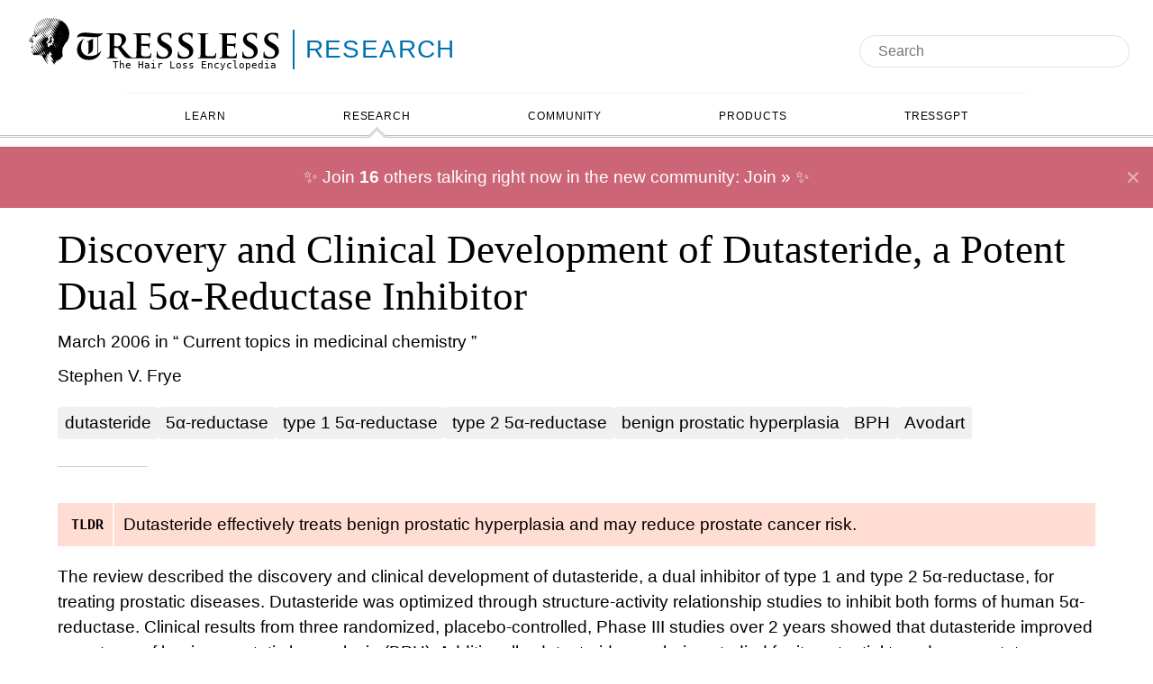

--- FILE ---
content_type: text/html
request_url: https://tressless.com/research/discovery-and-clinical-dev-of-dutasteride-a-potent-dual-5-reductase-inhibitor-kXpX
body_size: 23092
content:
<!DOCTYPE html><html lang="en" class="astro-sckkx6r4"> <head><meta charset="UTF-8"><meta name="description" content="A study called &#34;Discovery and Clinical Development of Dutasteride, a Potent Dual 5α-Reductase Inhibitor&#34; found that Dutasteride effectively treats benign prostatic hyperplasia and may reduce prostate cancer risk."><meta name="viewport" content="width=device-width"><link rel="canonical" href="/research/discovery-and-clinical-dev-of-dutasteride-a-potent-dual-5-reductase-inhibitor-kXpX"><link rel="icon" href="/favicon.ico" sizes="any"><link rel="icon" href="/favicon.svg" type="image/svg+xml"><link rel="apple-touch-icon" href="/apple-touch-icon.png"><link rel="manifest" href="/manifest.webmanifest"><link rel="canonical" href="https://tressless.com/research/discovery-and-clinical-dev-of-dutasteride-a-potent-dual-5-reductase-inhibitor-kXpX"><title>Discovery and Clinical Development of Dutasteride, a Potent Dual 5α-Reductase Inhibitor - Tressless</title><style>div.astro-sz7xmlte{margin-top:30px;padding:20px 0}ul.astro-sz7xmlte{display:flex;flex-direction:row;flex-wrap:wrap;gap:1rem;list-style-type:none;padding:0;margin:0;align-items:center;justify-content:center}li.astro-sz7xmlte{list-style:none;display:flex;align-self:center;a{color:#000;text-decoration:none}}body{min-width:fit-content}main.astro-ivdev4kk{max-width:1400px;margin:0 auto;padding:0 5% 100px}@media (max-width: 1000px){main.astro-ivdev4kk{padding:0 2% 100px}}
:root{--color-tldr: #ffddd2;--color-link: #1a0dab}.section-logo.astro-tvrurpns{justify-content:center;color:inherit;text-decoration:none;margin-top:10px;margin-left:2%;margin-right:20px;min-width:350px;background-color:transparent;justify-content:flex-start}.section-logo.astro-tvrurpns a.astro-tvrurpns{color:inherit;text-decoration:none}.logo-container.astro-tvrurpns{font-size:28px;display:inline-flex;position:relative;align-items:center}.logo-container.astro-tvrurpns .svg.astro-tvrurpns,.logo-container.astro-tvrurpns img.astro-tvrurpns{height:2em;width:300px}.logo-container.astro-tvrurpns svg.astro-tvrurpns{display:none}.logo-container.astro-tvrurpns .logo.astro-tvrurpns{display:block;position:relative}.logo-container.astro-tvrurpns .logo-category.astro-tvrurpns{border-left:2px solid;border-color:inherit}.logo-container.astro-tvrurpns .tagline.astro-tvrurpns{font-size:.4em;margin:0;top:4em;padding-right:1em;position:absolute;right:0;font-family:ui-monospace,Cascadia Code,Source Code Pro,menlo,consolas,DejaVu Sans Mono,monospace}.logo-container.astro-tvrurpns .logo-subcategory.astro-tvrurpns{font-family:Avenir,Avenir Next LT Pro,montserrat,corbel,URW Gothic,source-sans-pro,sans-serif;letter-spacing:.05em;border-left:2px solid;border-color:inherit;font-weight:400;display:inline-block;line-height:1.6em;padding-left:12px;margin-left:6px;text-transform:uppercase;font-size:1em;margin-top:.45em}.logo-container.astro-tvrurpns .logo-subcategory.astro-tvrurpns:hover{text-decoration:underline!important}.logo.astro-tvrurpns{display:none}
</style>
<link rel="stylesheet" href="/_astro/_slug_.C0R9mA3N.css">
<style>#keywords.astro-dwkss4ja{margin-top:20px;display:flex;flex-wrap:wrap;gap:.5rem;&.showAll{.overload{display:inline}button{display:none}}}a.astro-dwkss4ja{background-color:#f0f0f0;padding:.25rem .5rem;border-radius:.25rem;&.overload{display:none}}button.astro-dwkss4ja{text-decoration:underline;background-color:transparent;border:none;cursor:pointer;color:gray;&:hover{text-decoration:none}}.adaptive-title.astro-hihtgx4t{display:inline-block}
.discuss.astro-x6qfpvpj{clear:left;display:inline-block;margin-top:20px;background:var(--color-link);color:#fff;padding:20px;font-size:1.2em;border-radius:10px;svg{display:inline;vertical-align:middle;margin-right:5px}}.container.astro-usp2t6lq{padding-top:20px;font-size:1.2em;clear:both;// &::after{// content: "";// display: table;// clear: both;//}}.content.astro-usp2t6lq{padding:0 20px}.meta.astro-usp2t6lq{font-size:.9em;font-style:italic}.topic.astro-usp2t6lq{margin-bottom:20px;&:last-child{margin-bottom:0}margin-left:20px;display:block;@media (max-width: 900px){margin-left:0}.title{// padding-bottom: 10px;font-size:1.1em;display:block}}.post.astro-usp2t6lq,.blurb.astro-usp2t6lq{margin-top:10px}.blurb.astro-usp2t6lq{margin-left:20px;@media (max-width: 900px){margin-left:0}}.post.astro-usp2t6lq{display:block;&:hover{text-decoration:none;.blurb,.avatar{&:hover{text-decoration:underline}}}}.avatar.astro-usp2t6lq{display:flex;align-items:center;gap:10px;color:#333;img{border-radius:50%;width:30px}}pre.astro-usp2t6lq{white-space:pre-wrap}.button.astro-2atxsurm{@media (max-width: 900px){margin:0 auto;text-align:center}}}{}main.astro-xazq6mwn{margin-top:20px}article.astro-xazq6mwn{flex:2 50%;font-size:1.2em}@media (max-width: 900px){article.astro-xazq6mwn{font-size:1em}}header.astro-xazq6mwn{margin-bottom:40px}header.astro-xazq6mwn:after{display:block;content:"";margin-top:10px;width:100px;padding-bottom:20px;border-bottom:1px solid rgba(0,0,0,.2)}.authors.astro-xazq6mwn{margin-top:10px;display:-webkit-box;-webkit-line-clamp:2;-webkit-box-orient:vertical;overflow:hidden}.date-and-journal.astro-xazq6mwn{margin-top:10px}.community-results.astro-xazq6mwn{flex:1 400px}.research-results.astro-xazq6mwn{flex:1 100%}@media (max-width: 900px){article.astro-xazq6mwn{flex:1 100%}}.explained.astro-xazq6mwn,.links.astro-xazq6mwn{margin-top:20px}.links.astro-xazq6mwn{display:inline-block;padding:0;margin:0}.links.astro-xazq6mwn li.astro-xazq6mwn{list-style:none;display:inline-block;margin-bottom:10px;vertical-align:bottom}.links.astro-xazq6mwn li.astro-xazq6mwn a.astro-xazq6mwn{background-color:#00000014;border-radius:10px;padding:10px;display:inline-flex;font-size:1.2em;font-weight:700;transition:background-color .3s}.links.astro-xazq6mwn li.astro-xazq6mwn a.astro-xazq6mwn:hover{background-color:#00000026}.image.astro-xazq6mwn{float:left;margin-right:20px;margin-bottom:20px;min-height:400px}.image.astro-xazq6mwn img.astro-xazq6mwn{border:1px solid rgba(0,0,0,.3)}@media (max-width: 900px){.image.astro-xazq6mwn{float:none;margin:0 auto 10px;display:flex;justify-content:center}}.cited-studies.astro-xazq6mwn{clear:left}.help-needed.astro-xazq6mwn{margin-bottom:50px}.help-needed.astro-xazq6mwn h2.astro-xazq6mwn{margin-bottom:20px}.help-needed.astro-xazq6mwn a.astro-xazq6mwn{color:#00f}
.stars.astro-tmd6rnhz{// opacity: .4;text-align:left;font-style:normal;display:inline-block;position:relative;unicode-bidi:bidi-override}.default.astro-tmd6rnhz{display:block;color:gray}.value.astro-tmd6rnhz{white-space:nowrap;position:absolute;top:0;left:0;width:0;color:#000;// color: #009E73;overflow:hidden;height:100%}:root{--color-tldr: #ffddd2;--color-link: #1a0dab}.tldr.astro-vzsmrhpx{background-color:var(--color-tldr);padding:5px;display:flex}.single.astro-vzsmrhpx .tldr.astro-vzsmrhpx{margin-bottom:20px}.tldr-title.astro-vzsmrhpx{font-family:ui-monospace,Cascadia Code,Source Code Pro,menlo,consolas,DejaVu Sans Mono,monospace;font-size:.8em;font-weight:700;border-right:2px solid rgba(255,255,255,.75);margin:-7px 5px -7px 0;padding:7px 10px;display:flex;justify-content:center;align-items:center}.tldr-text.astro-vzsmrhpx{padding:5px;display:flex;align-items:center}.tldr-text.astro-vzsmrhpx a.astro-vzsmrhpx{color:inherit!important}
</style>
<link rel="stylesheet" href="/_astro/_slug_.BpkRsl-i.css">
<link rel="stylesheet" href="/_astro/_path_.kwiLQDkd.css">
<style>.flair.astro-xves5bn6{background:#f5f5f5;display:inline-block;padding:0 5px;border:1px solid #ddd}
img.astro-tjcsvuoi.size-medium{width:300px;min-height:300px;max-height:450px}img.astro-tjcsvuoi.size-small{width:100px;min-height:100px;max-height:150px}
</style><script type="module" src="/_astro/hoisted.P3GC-_7N.js"></script>
<script type="module" src="/_astro/page.D0Zdqonr.js"></script><script data-cfasync="false" nonce="8fb2091e-63aa-4a7d-b059-970e0af4a650">try{(function(w,d){!function(j,k,l,m){if(j.zaraz)console.error("zaraz is loaded twice");else{j[l]=j[l]||{};j[l].executed=[];j.zaraz={deferred:[],listeners:[]};j.zaraz._v="5874";j.zaraz._n="8fb2091e-63aa-4a7d-b059-970e0af4a650";j.zaraz.q=[];j.zaraz._f=function(n){return async function(){var o=Array.prototype.slice.call(arguments);j.zaraz.q.push({m:n,a:o})}};for(const p of["track","set","debug"])j.zaraz[p]=j.zaraz._f(p);j.zaraz.init=()=>{var q=k.getElementsByTagName(m)[0],r=k.createElement(m),s=k.getElementsByTagName("title")[0];s&&(j[l].t=k.getElementsByTagName("title")[0].text);j[l].x=Math.random();j[l].w=j.screen.width;j[l].h=j.screen.height;j[l].j=j.innerHeight;j[l].e=j.innerWidth;j[l].l=j.location.href;j[l].r=k.referrer;j[l].k=j.screen.colorDepth;j[l].n=k.characterSet;j[l].o=(new Date).getTimezoneOffset();if(j.dataLayer)for(const t of Object.entries(Object.entries(dataLayer).reduce((u,v)=>({...u[1],...v[1]}),{})))zaraz.set(t[0],t[1],{scope:"page"});j[l].q=[];for(;j.zaraz.q.length;){const w=j.zaraz.q.shift();j[l].q.push(w)}r.defer=!0;for(const x of[localStorage,sessionStorage])Object.keys(x||{}).filter(z=>z.startsWith("_zaraz_")).forEach(y=>{try{j[l]["z_"+y.slice(7)]=JSON.parse(x.getItem(y))}catch{j[l]["z_"+y.slice(7)]=x.getItem(y)}});r.referrerPolicy="origin";r.src="/cdn-cgi/zaraz/s.js?z="+btoa(encodeURIComponent(JSON.stringify(j[l])));q.parentNode.insertBefore(r,q)};["complete","interactive"].includes(k.readyState)?zaraz.init():j.addEventListener("DOMContentLoaded",zaraz.init)}}(w,d,"zarazData","script");window.zaraz._p=async d$=>new Promise(ea=>{if(d$){d$.e&&d$.e.forEach(eb=>{try{const ec=d.querySelector("script[nonce]"),ed=ec?.nonce||ec?.getAttribute("nonce"),ee=d.createElement("script");ed&&(ee.nonce=ed);ee.innerHTML=eb;ee.onload=()=>{d.head.removeChild(ee)};d.head.appendChild(ee)}catch(ef){console.error(`Error executing script: ${eb}\n`,ef)}});Promise.allSettled((d$.f||[]).map(eg=>fetch(eg[0],eg[1])))}ea()});zaraz._p({"e":["(function(w,d){})(window,document)"]});})(window,document)}catch(e){throw fetch("/cdn-cgi/zaraz/t"),e;};</script></head> <body class="is-category-research astro-xazq6mwn page-research astro-sckkx6r4"> <header class="astro-3ef6ksr2"> <div class="logoAndSearch astro-3ef6ksr2"> <div class="logoContainer astro-3ef6ksr2"> <div class="section-logo is-category-research astro-tvrurpns"> <div class="logo-container astro-tvrurpns">  <a href="/" class="logo astro-tvrurpns"> <!-- <img src={imageSrc.src} alt="Tressless: The Hair Loss Encyclopedia" /> --> <div class="svg astro-tvrurpns"> <svg
    xmlns="http://www.w3.org/2000/svg"
    fill="currentColor"
    viewBox="0 0 750 148"
    version="1.2"
    preserveAspectRatio="xMaxYMid meet"
><path fill-rule="evenodd" d="M88.1 0q.5 0 .8.3.3.6.8 1 .8.8.8.9 1.1 1.2 2.3 2.9.9 1.2 1.4 2.2 1.9 3.8 3.9 7.6.2.5.4.7.9.9 1.5 2 .6.9 1.4 1.6.3.3 1.9 2 1.7 2 3.6 3.5.6.6 1.5 1 1.3.6 2.1 1.8.6.8 1.1 1.3v.1h.1q.2.1.2-.2 0-.1-.1-.2-.6-1.5-1.5-2.8l-.8-1q-.5-.3-.9-1.1-.4-.9-1-1.7-1.7-2-2.9-4.2-.5-.9-1.1-1.5-1-1.2-1.8-2.6-.4-.8-.9-1.6-.1-.3-.5-.6-.3-.3-.6-.7-1.3-2.1-2.2-3.8-.3-.6-.6-1-.6-.9-.7-1.1-.7-1.3-1.5-2.4-.6-.8-.9-1.6-.1-.2-.1-.3.1-.2.1-.3h.4q.1.1.3.1.4.2.9.4.4.3.6.9.1.2.3.5.1.2.3.5 2.1 2.6 2.4 3.3.3.5.5 1.3.1.7.8 1.8.7 1.2 1.1 2.5.3.8.9 1.5.8.8 1.2 1.3.8.7 1.3 1.6.8 1.2 1.7 2.2.4.3.9.7.8.4 1.5 1 .4.2 1 .3.4 0 .7.4.3.5.7.9 1.4 1.5 3.1 2.6.4.3.6 0v-.1q0-.1-.1-.1-.7-1.2-1.7-2.4-1-1.4-2-2.7-.9-1.3-1.7-2.6-.5-.7-.9-1.5-.2-.4-.5-.7-.6-.6-1.1-1.3-.1-.3-.4-.5-.1-.1-.2-.3l-1.6-2.6q-.4-.9-1.1-1.6l-1.2-2q-1-1.4-1.4-2.2-.5-1.1-.9-1.5-.3-.3-.5-.7 0-.3.2-.5h.9q.8.8 1.4 1.8.9.9 1.7 1.8.5.5.6.8.4 1.4.7 1.9.2.5.2 1 0 .6.5 1l.3.4q.4.4.5 1 .1.4.4.7.8.8 1.3 1.9.2.4 1 .9h.1q.4 0 .8.3l2 1.6q.3.3.6.4 1.9.7 3.4 1.9l.6.4q0 .1.2.1.2.1.2.2.4.9 1 1.7.1 0 .2.1.1 0 .1-.2v-.1h-.1q-.8-.9-1.3-2-.4-.7-.9-1.3l-.9-1.1q-1.1-1.3-1.8-2.8-1.4-2-1.9-2.6-.7-.8-1-1.3-1.2-2.4-2.9-4.5-1.1-1.4-1.8-2.9-.3-.6.4-.5.9.1 1.5.8.3.4.5.7.4.8 1.2 1.1.3.2.4.3.2.2.3.5.7 1.3 1.6 2.6.4.8.9 1.5.5.8 1.3 1.1.3 0 .6.1.3 0 .5.3.6.6 1.2 1 .5.3 1.2.3h.9q-.1-.3-.3-.5-.4-.8-1.4-2.1-1.7-2.2-3-4.7-.3-.4-.6-.7-.2-.2-.4-.5-.1-.2 0-.4.3 0 .4.2V3h.1q.2.1.5.3.2.2.4.1.4.2.8.3l.8.1q1.3.4 1.9 1.7.5 1 1.4 1.8l.7.7.8.6q.5.3 1 .5.3.2.5.2.3-.1.3-.5.1-.4-.2-.7-.4-.4-.6-.9-.3-.3-.5-.6 0-.2-.1-.2-.3-.1-.4-.3-.1-.2.1-.3 1 .5 3 1.9 1.4 1 2.9 1.9.5.4.8.8.5.6 1.1 1.1.3.2 1.3.9 1.2.8 2 1.8.8 1.1 1.6 1.8l.8.7q1 .9 1.7 2.1 2.1 2.4 3.4 5.2.7 1.3.8 1.6.9 1.6 1.3 3.5l.3.6.3.6q.6 1.1 1 2.6.4 1.6.4 1.7 0 .8.3 1.4.2.6.1 1.2l.2 1.6q-.1.4.1.9 0 .5.2 1.1 0 .3.2.6.1.1.1.3l-.1 1v.1h.1q.1.3.1.7l-.2 2q0 .1-.1.1-.2-.1-.2.1l-.1.2q-.1.1-.1.2-.1 1.2-.1 2.4 0 1.3-.3 2.6-.1.4-.1.8l-.1.6q-.2 1-.6 2v.8q0 .4-.1.8-.7 2.4-1.9 4.6-.5.8-.9 1.6-.5 1.2-1.2 2.3-.4.6-1.2 1.5-1.1 1.2-2.1 2.6-.3.3-.7.6-.6.5-.9 1.2-1.4 2.4-2.9 4.4-.5.6-.7 1.4l-.1.6q-.4 1.2-1.1 2.1-1.6 2.3-2.4 5l-.2.6q-.2.3-.2.6-.3 1.3-.3 2.8 0 .7-.3 1.6-.3.9-.3 1.9-.1 3.7 0 7.4 0 1.1.3 1.9.3.6.3 1.1v2.2l.1.1.1.1q.8.6.3 1.6-.6 1.3-1.7 2.3-.6.6-.7.6-1.1 1.2-1.9 2.3-.5.6-.8 1-.7.9-.8 1.1l-2 2.8q-.2.3-.3 0-.5-.7-1.2-1.3-.3-.4-.6-.1-.2 1.2-.7 2.3-1 2-1 2.1-.3.4-.7.2-.3-.2-.6-.8l-.8-1.6q-.4-.4-1-.3-.8.2-1 .8 0 .3.1 1.1.2 1.3.1 2.6.1.9-.8.8-.7-.1-.9-.7-.2-.6-.7-1.3-.3-.3-.6-.7-.2-.4-.3-.5-.2-.2-.5-.3h-.2q-.1.7.1 1.2l.1.2q.4 1.3-.1 2.5-.4 1.1-.3 2.3 0 .7-.6.6h-.3q0-.2-.2-.3-.6-.8-.7-1.7 0-.2-.1-.4-.2-.2-.4 0-.3.4-.3.9 0 .9.1 1.7 0 .9-.1 1.5-.2 1.2-.8 2.4h-.1q-1-.1-1.4-1-.5-1.2-1.1-2.3-1.4-1.8-2.6-3.6-.6-1.2-1.5-2.2-1-1.3-1.9-2.7-.5-.6-.8-1.4-.1-.5.3-.2.5.3 1.1.6.7.4 1.2 1.2.1.1.5.4.3.3.5.2.4 0 .5-.4.2-.3.5-.3.2 0 .4.2.2.3.3.6.2 1 1.2 1.2.8.3 1.3.5.3.3.5 0t0-.6q-.6-1-1.7-2.1-.3-.4-.6-1-1.2-2.3-2.3-3.8-1-1.2-1.5-2.1-.9-1.5-1.9-3-.2-.3-.6-.6-.6-.6-1-1.4-.6-1.2-1-2.1-.1-.3.1-.5.5-.1.9.1h.1v.1q.4.6.8 1 .1.1.2 0l.1-.1q.4.1.4-.3.3-.4.8-.6l.8.1q.6.2 1.1.7l.6.7v.1l.2.2q.2.3.5.3h.1v-.1q0-.1-.1-.2 0-.2-.2-.4-2.3-3.6-4.4-7.2-1-1.5-1.8-3.2-.3-.5-.7-1.1 0-.2-.2-.3-.3-.4-.5 0t-.2 1.1q.1 1.1.1 2.2 0 .4-.1.8l-.3.5q-.3.6 0 1.2.4.7.3 1.4-.1.2 0 .4-.2.1-.3.3h-.4q-.4-.6-.7-1.3-.4-1.3-1.2-2.3-.2-.3-.6-.2-.3.2-.2.6-.1 1.8-.2 3.5.2 1.2.1 2.4l-.2.9v.1h-.1q-.1 0-.3-.1-.3-.5-.6-1.1-.6-1.1-1.2-2.4-.1-.3-.2-.5-.2-.3-.5-.4-.3 0-.7.2-.1.3 0 .5.5 1.5.2 3.1-.2.9.2 2 .3.8.4 2-.1 1 .3 1.8 0 .5.3.8v.1q.1.2.2.3.3.4.3.9-.2.2-.4 0 0-.4-.3-.4l-.2-.4q0-.5-.4-.7-.7-1.5-1.5-2.8-.5-.5-.9-1.1-.3-.6-.6-1.1l-.6-1q-.3-.5-.5-1.1-.9-1.4-1.8-2.9-.5-.8-.7-1.6-.1-.5-.4-.8-.4-.6-.5-.7-.6-1.2-1.3-2.4-.6-.7-.8-1.6-.4-1.6-1.6-2.7-.4-.3-.6-.7l-.2-.7q.1 0 .2-.1v-.3q.2-.4 0-.7-1.1-1.5-1.5-2.3-2.4-4.7-2.4-4.8-1-1.4-1.8-3.2-.4-.9-1.2-2.3-.8-1.3-1.6-2.7-.7-1.3-1.5-2.6-1.5-2.3-2.9-4.6-.6-.8-1.2-1.4-.3-.2-.4-.5-.2-.5-.4-.9 0-.3-.2-.5-.1-.2 0-.3.3 0 .5.3.1.5.4.8.2.2.5.2.2.2.7.4.9.4 1.5 1.2l.3.4q1 1.3 2.6 1.9.3.1.5.3.2.2.4.5 1.2 2.2 2.6 4.3.4.6 1.1 1.2.4.5.8 1.1.8 1.7 1.4 3.3.4.8 1 1.5 1.9 2.3 3.1 4.5.5.9 1.4 1.4.2.2.5.1h.1q0-.1-.1-.2Q74 82 74 81.9q-.7-1.4-1.3-2.7-1.1-2-2.3-3.9-.5-1.8-1.6-3.2-.4-.4-.6-.9l-.3-.5q-1.2-2.2-2.5-4.3-.5-.7-.9-1.5-1.1-2.2-2.9-4.2-.6-.6-.8-1.6.1 0 .1-.1v-.1q-.2-.1 0-.3.1-.3.5 0 .1.1.3 0 .8.7 1.7 1.4 1 .8 1.7 1.9.6.6 1.4 1.1 1.8 1.2 3.3 2.7l.1.2q.1.1.2.1t.1.1q.3.1.3-.2 0-.1-.1-.3-.3-1.3-.9-2.2-.9-1.2-1.5-2.5-.3-.7-.8-1.2-.7-.8-.8-.9-.5-.7-.9-1.4-.8-.9-1.2-1.9 0-.6.6-.6.1 0 .2.1 1 .9 2.1 2.3.9 1.1 2.4 1.7.8.3 1.1.4.9.5 1.7 1.2.5.4.9 0h.1v-.1q0-.5-.3-.9-.8-1.1-1.4-2.2-.4-.6-.5-.7-.6-.5-1.1-1.4-.6-.9-2.3-3.5-.6-.6-1.1-1.2 0-.4-.4-.6-.7-1.4-1.5-2.7-.2-.3-.7-.9-.8-.9-1.4-2.1-.4-.6-1.1-1.5-1.6-2.2-2.7-4.4-.5-.9-1.2-1.6-.9-1.3-1.9-2.5-.7-1.5-1.5-2.8-.5-1.2-1.3-2.2-.7-.9-.8-1.1-.5-.9-.8-1.8.1-.2-.1-.4-.3-.3-.7-.4 0-.1-.1-.1-.3-.5-.2-1.1l.3-.2q.6 0 .8.5.2.3.2.5.2.8.5 1.5.2.3.4.5.8 1 1.3 2.1.2.7.6 1.3.2.6.7 1.2 1.1 1.4 1.2 1.5.6.5 1.1 1.3.5.7 1.2 1.3 1.2 1 2 2.2 1.2 1.9 2.2 3.9.3.7.6 1.3.8 1.3 1.4 2.8.8 1.7 1.8 3.3.5 1.1 1.6 1.6.3.2.7.4.6.3.8 1.1.2.4.5.7.2.2.8.4.7.3 1.2.9.5.4 1.2.6.7.2 1.4.6.4.3.7.6.3.4.5.7.3.3.5.6.6.5.9.1.2-.2 0-.4v-.2q0-.1-.1-.1-1.3-2-2.7-4-1-1.4-1.9-2.9-.8-1.5-2-2.7-.6-.8-.7-1.2-.5-.9-1-1.5-1.4-1.7-2.3-3.4-.6-1.1-1.3-1.9-1.5-2-2.8-4.4-.4-.6-.9-1.2t-.8-1L59.1 30q-.4-.8-.9-1.5l-.4-.8q-.1-.4-.4-.8-.1-.3-.5-.8-1.1-1.3-1.7-2.6-.3-.9-.9-1.5-.3-.4-.5-.7-.6-1.3-.9-2.7l.1-1q.2 0 .3.1.1.2.3.3.8 1.8 1.8 3.6.3 1.2 1 2.2.8 1.2 1.3 2.6-.1.3.2.4.5 1 1.3 1.9.8 1.5 2 2.8 1.4 1.2 2.7 2.6.8 1.3 1.8 2.5 1.3 1.6 2 3.1t1.7 3q.5.7.9 1.6.4.7 1.5 1.8 1.4 1.4 2.5 2.8.5.9 1.2 1.5 2.1 2.2 4.3 4.2.3.3 1.8.9.4.4.7 0v-.1q-.1-.3-.3-.4-1.9-2.8-2.4-3.5-1.5-1.9-2.2-3.2-.7-1.2-1.3-2.1l-.8-1q-.8-1.1-1.3-2-.8-1.2-1.5-2.1-1.9-3-4-5.8-1-1.7-2.1-3.4l-1.3-1.8q-.9-1.1-1.5-2.3-.1-.5.4-.6-.2-.1.1-.1.3.3.5.6l.3.4q.6.9 1.3 2.1.4.7 1.2.9.3.1.5.3.2.2.4.5l.3.5q1.2 1.7 2.5 3.3.5.6.9 1.3.1.5.4.9l.8 1.2q.4.5.8 1.3.5.9.9 1.6.6.7.9 1.6.5.6 1 1 .3.2.4.5.6 1.3 1.4 2.4.9 1.2 1 1.4 1.6 2.3 2 2.8.7.8 1.5 1 .7.2 1.1.5.5.3.8.9.2.5.3.9.1.2.1 1 .2 1.4 1.2 2.5t.6 2.6q0 .2-.2.3-.2.2-.5.1-.5-.1-.7-.2-.5-.3-1-.2 0 .1-.1.1l-.1.1v.1q-.4 1.7-1 3.4-.1.5-.2.6-.3.1-.5 0-.4-.3-1-.4-.7-.1-.7.5v1.4q0 .8.2 1.5.2.6.7 1.3.5.6 1 1.1.7 1.2 1.3 2.4.4.5.8.9.2.2 0 .4-.3.6-.4 1.1v1.2q0 .6.1 1.2 0 .5-.1.9t0 .6q.2.4.5.7.1 0 .7.5 1 .8 2.2.5.4-.1.7-.5.6-.9.2-2l-.3-.8q.3-.4.7-.6.7-.7 1.6-1.1.6-.1.3.5v.9h.1q.6-.1.9-.4l1.5-1 .2-.1.1-.1q.2 0 .2-.2.8-.3 1.7-.5.7-.1.8-.3.4-.3.7 0l.2.5q.7 1 .8 1.2.1.3.5.6.2.3.6 1 .1.4.3.8.2.3.7.2.2 0 .1-.1l-.7-.9q-.2-.3-.3-.5-.8-2-1.9-3.7-.5-.7-.8-1.5-.4-.5 0-.9l1.4-1.6q.4-.5 1-.8.6-.2 1 .4.4.3.6.8l.1.3q1.5 3.3 1.9 4.4.6 1.6 1.4 2.6.4.7.9 1.3l.5.7q.7.7 1.1 1.7 0 .1 1.2 1.8.1.4.4.6.2.4.3 0 .1-.2-.2-.4l-.1-.1q-.7-1.2-1.4-2.8-.2-.5-.6-1.1-.2-.4-.6-1.1-1.2-1.9-2.2-3.9-.1-.1-.5-1-.3-.7-.7-1.3-.5-.6-.8-1.3l-.3-.8q-.4-.8-.7-1.6-.2-.3-.6-.7-.3-.4-.2-.9.1-1.4.6-2.8.3-.3.4-.8.6-1.1 1.9-1.2.1 0 .1-.1v-.1q-.1-.3-.3-.6l-.3-.3q-1.3-1.7-1.8-3.7l-.8-2.8q-.1-.4-.3-.7-.3-.4-.4-.5-.2-.3-.3-.8-.3-.9-.7-1.8v-.9q.1-.4-.3-.5-.6-.1-1.3-.1-.4 0-.7-.2-1.1-1-1.7-2.4-.1-.4-.6-1l-.6-1q-.8-1.2-1.8-2.2-.6-1.2-1.4-2.3-.1-.4.1-.4h.1v.1h.2q1.3 1.6 3.1 2.5.6.3.9.9.7 1.5 1.8 2.7.4.5.9.8.5.3 1.1.5.7.4 1 .7.5.4 1 .9t1.3.8q.2.1.5 0l.1-.1-.8-1.4q-1.9-2.7-3.3-5.3-.5-.8-1-1.4-1.8-2.1-2.9-4.6-.6-.6-1.2-1.4 0-.1.1-.1.9.5 1.9 1.2.5.4 1.2.4h.1v.1h.1q.4.5.4 1.1-.1.6.3 1 .6.7 1.4 1.1.9.7 1.8 1.2.9.6 1.6 1.5.4.7 1.5 1 .4.1 1 .7.1.2.4.2h.1q0-.2-.1-.4-.8-1.7-1.9-3.2-.3-.4-1-1.5-.5-.8-.8-1.3l-.3-.4q-1.2-1.6-2.3-3.5-.3-.6-.7-1.1 0-.1-.8-1.1-.4-.5-.7-1l-.5-.8q-1.1-1.7-2.3-3.2-.4-.8-.8-1.5-1.6-2.2-1.8-2.4-1.3-1.9-2.4-3.8-.4-.7-1-1.3-.3-.3-.6-.8-.5-1.1-1.2-2.2-1.1-1.6-1.1-1.7-1.6-2.5-1.7-2.8-.3-.6-.6-1.1l-.6-1q-1.4-2.4-1.6-2.6-.7-.9-1-2-.1-.6-.6-1.1-.2-.3-.3-.5-.2-.2-.3-.4-.2-.4.1-.8.2-.4.5-.2.2 0 .4.3.7 1 1.2 2.1 1.1 1.7 2.1 3.5.8 1.2.9 2.5 0 .1.1.2 1.1 1.6 2.5 3.1.5.6.8 1.3.2.3.9 1.1 1 1.3 1.9 2.6.5.7 1.1 1.3.3.3.5.7 1.1 2 2.2 3.8.3.4 1 1.4 1.1 1.4 1.7 3.2.3.9 1.2 1.4 1.1.5 1.4 1.4.3.8.7 1.2.8.5 1.4 1.1 1 .8 1.9 1.6l1.5 1.5q.8.7 1.5 1.4.8.8 1.7 1.4.3.3.5 0v-.1q0-.2-.2-.3-1.3-2.1-2.5-3.5-.7-.9-1-1.4-1.3-2.3-2.8-4.4-.6-.7-1-1.4-.4-.8-.9-1.5-.1-.2-1.1-1.4-.5-.7-1-1.5-.9-1.5-1-1.6-2.8-4.1-2.9-4.3-.9-1.4-1.9-2.8-.7-1.1-1.5-2.3-1.2-2.1-2.5-4.1-.8-1.6-1.8-3.1-.3-.5-1-1.7l-.6-1q-.8-1.1-1.1-2.5 0-.2.2-.2h.1q.1.2.4.3 0 .2.3.4.5.3.9 1 1.2 1.9 2.4 3.7.5 1.2 1.3 2.2 1.5 1.9 3 4.5.3.6 1 1.4.7 1 1 1.4 1 1.5 1.7 3 .9 1 1.7 2.1l.6 1q.2.5.5 1.1l1.2 1.8q.7.7 1.4 1 .8.5 1.1 1.3.3.8 1.1 1.3.2.1.6.1.7.2.9.9.3 1.5 1.7 1.8.5.1.8.4.4.8 1.1 1.3l.9.5q.3.3.4.8.2.5.3.7.5.9 1.5 1.6h.1q.1-.3 0-.6 0-.3-.3-.6-.3-.4-.6-.7l-1.2-1.5q-.3-.4-.6-.9-.2-.3-.4-.7-.4-.5-.5-.7-.4-.6-.7-1.2-.4-.8-1.1-1.4-1.2-2-2.5-3.6-.9-1.2-1.6-2.4-.9-1.8-2.3-3.4-.5-.6-.9-1.3l-.4-.7q-.9-1.6-2.1-3-.5-.7-.9-1.4l-1.8-3q-1.5-2.7-3.2-5.3Q88.6 2 88.1.5L88 .1zM118 12.5h.2q.6 0 1.1-.2h.2v.1q0 .6-.3.9-.1.1-.3.1-.2 0-.4-.1-.1-.1-.3-.2-.2-.2-.2-.5v-.1zm-17.7 6.1v.1h.1q.1.1.1.3-.3.1-.5-.1-.4-.4-.4-.7V18q.1 0 .1.1.2.2.4.2h.1v.1l.1.2zm21.2 15.5h.1v.1l.3.5q.6 1.1 1.3 2.1.3.8.7 1.3.4.7.7 1.1h.1v.1q.7.9 1 1.7.2.6.1 1.3l-.1.1q-.1-.1-.2-.3-.2-.6-.5-1.2-.4-1.3-1.3-2.4-.5-.9-1-1.7-.3-.4-1.4-2.3-.2-.4.2-.4zm-5.8.4q0-.1.1-.1.2-.1.2.2.1.1.2.3.5.9 1.1 1.7.3.1.4.5 1.3 2.1 2.2 4.4.2.4.6.5.2.1.5.5.3.5.3 1.1l.1.5.3.5q.3 1 1 1.6.3.3.4.6.4 1 .9 1.7.7 1.1 1 1.6.5.8.6 1.7.4.7.7 1.5.2.4.7.8.3.3 0 .6-.4.2-.7-.3-.4-.5-.5-.8-.3-.6-.4-1.2-.3-1-.8-2l-.4-.4-.4-.4q-.2-.3-.4-.9-.5-1.2-.6-1.6-.2-.4-.6-.8-.7-.8-1-1.9-.2-.5-.7-1.1-.4-.4-.6-.9l-.8-1.9q-.2-.2-.2-.5-.5-.9-.9-1.7-.6-1.2-1.5-2.2-.3-.4-.6-.9l-.1-.3q-.1-.2-.1-.4zm-.9 8.3q-.1-.4.3-.3h.1v.1q.3.4.5.9v.1q0 .2.1.3l.1.1q.3 1 .8 1.6.7.6.9 1.3l1 2.2q.6.7 1 1.6l.2.5q1.1 2.4 2.3 4.6.5.5.8 1.1.1.2.3 1.1.2.6.5 1.2t.9.9q.5.3-.1.5t-.9-.3q-.3-.4-.4-.9-.8-1.2-1.4-2.5-.7-1.6-.8-1.7-.4-.8-.9-1.6-.3-.8-.5-1.7-.9-1.5-1.7-3 0-.1-.4-1.1-.3-.6-.7-1.2-.3-.4-.5-.8-.2-.1-.2-.3l-.1-.1-.9-1.9q-.2-.3-.3-.7zm13.4 3.3.3.3q.3.4.4.8l-.1.1q-.5.1-.6-.3l-.2-.4-.2-.6q-.5-.5-.7-1.1v-.1q.2-.1.3.1.4.3.5.8.1.2.3.4zm-15.6 2.2q0-.1.1-.1h.1v.1q.3.3.2.6h-.1q-.1-.2-.2-.2-.2-.2-.1-.4zm.9 2q0-.3.2-.1.3.5.5 1.6.1.1.3.4 1.1 1.3 1.6 2.9.2.5.6 1 .3.3.6 1l.6 1.4q.4.9.7 1.4.5 1.1 1.1 2.3.2.5.6.9l.5.5.2.2q.2.1 0 .3-.3.2-.5-.1-.1 0-.5-.8-.3-.3-.5-.7-.7-.9-1.3-1.9-.6-.7-1-1.6-.4-.5-.7-1-.3-1.2-.7-2.4-1-1.8-1.7-3.7-.5-1.1-.6-1.6zm-3 5.1q1.4 1.4 2 3.2.5.9.9 1.9.2.1.2.2v.3q.3.9.7 1.9.7 1.1 1.5 2.2.8 1.3 1.5 2.7.2.3.2.7.3.6.8 1.5l1.2 1.8q.3.4.3.8-.1.5-.5.1-.8-.8-1.4-1.9-.2-.1-.2-.4l-.1-.5-.3-.9q-.3-.6-.7-1.3-.2-.3-.4-.7-.2-.5-.4-.9-.1-.1-.7-.8-.8-.9-1-2.2-.1 0-.1-.1-.2-1.1-.7-2.1-.3-.3-.4-.7-.4-1-1-1.9-.4-.6-.6-1.2-.2-.5-.9-1.6-.3-.4.1-.1zm-5.6 10.9h.1q.5-.1.4.4 0 .7.3 1l.7 1q.4.5.6 1.1.1.3.4.7.9 1.1 1.2 2.4.2.6.8 1.6.6.7 1 1.6.9 1.6 1.8 3.3l.8 1.6q.1.3.1.5-.1.3-.2 0-.8-1.7-2.1-3.1-1.7-2-2.7-4.4-.7-1.4-.8-1.7l-.8-1.6q-.5-1-.9-2.1-.1-.2-.1-.5-.1-.9-.6-1.8zm5.7.4v-.1h.2v.1q.1.2.3.3l.3.4q1 1 1.3 2.7.1.4.5.9l.5.7q1.5 2.4 2.6 5 0 .1.1.3.1.3.3.4.1.1.2.3.2.5-.2.4h-.1V78q-.3-.3-.4-.7-.5-.9-.7-1-.7-.7-1.2-1.6-.3-.6-.8-1.2-.7-1-1.3-2.9l-.5-.8q-.5-.6-.8-1.3-.2-.2-.1-.4h-.1l-.1-.5q-.1-.5 0-.9zm-33.3.8v-.1q.4-.1.5 0 .5.4.6 1 .4 1.5 1.3 3 1.7 2.7 3 5.5.4.7.8 1.3.3.4.5.8.1.2.1.3-.1.2-.4 0-.1 0-.3-.2-.5-.7-1.2-1.8-.4-.7-1.2-1.3-.7-.7-1.6-1.9-.1-.3-.4-1-.4-1.1-1.2-2.1-.3-.6-.4-1.3zm.2 11.5q-.2-.4-.6-1-.1-.2-.7-.8-1-1.2-1.6-2.6-.4-1.1-.9-2.1-.2-.9-.4-1.4-.2-.4-.1-.7h.1v-.1q.3 0 .5.2.2.4.4.9.4.5.7 1.1l.5 1q.6 1.1 1.2 2.1.8 1.1 1.2 2.3.6 1.2 1.1 2.5h.2q.1.4.4.7.2.2-.1.3-.5 0-.6-.4-.8-.8-1.3-2zm17.8-.1v.2l-.1.1q-.1 0-.1.1h-.2l-.1-.1v-.3h.1l.1-.1h.2q.1 0 .1.1zm6.7 3.7q-.2-.3-.1-.6 0-.2.1-.3.2-.1.4 0v.1q.1.2.3.4.5.2.4.5 0 .1-.1.1-.3.1-.5-.1-.4.1-.5-.1zM82.3 86h.1v.1q.1.1 0 .3h-.1q-.3 0 0-.3V86zm11.8 5.2q-.1-.3-.7-1.8-.5-.6-.7-1.4-.2-.8 0-1.5.2-.3.4-.4.4 0 .6.3.2.3.3.6.2 1.7 1.3 3.2.4.5.6.9.4.7.8 1.2.2.3.3.5.1.1.1.3v.1q-.3.1-.6-.1l-.7-.4q-1.2-.4-1.7-1.5zm10.8-3.9h-.1l.1-.1h.1q.5.3.8.9.4.5.7 1.1.1.1.1.3.2.3-.1.3-.3 0-.4-.2l-.6-1.1zm-15.6 1.3q-.2 0-.2-.2v-.1q.1 0 .2.1.2.2 0 .2zm-5.6.5q.1 0 .2.2.4.6.6 1.2.1.3.6 1.2.3.3.4.7l.3.5q.2.2.1.5-.1.2-.3 0-.7-.9-1.2-1.7-.6-.7-1-1.5l-.4-.5q-.2-.8.7-.6zm-5.9.1h.1v-.1.1q.7.8 1 1.8.7 1.3 1.6 2.6.2.3.4.7.4 1.1 1 2.1l.2.6q.2.2 0 .4h-.2q-.2-.1-.4-.3l-.4-.6q-.5-.3-.9-.6-.7-.8-1-1.8-.7-2-1.2-4-.4-.5-.2-.9zm17 17.1h-.1v-.1q0-.1.1-.3h.1q.3.1-.1.4zM72.9 2.3q-.3 0-.5.1h-.1q.2-.3.6-.1zm0 0q.8.3 1.1 1.1.8 1 1.4 2.2L77 8.4q.7 1.9 1.7 3.7.4.7 1 1.5 1.6 2.1 3.1 4.2.5.8 1.1 1.2.4.3.6.7.6 1 1.3 2 .7.7 1.2 1.5t.9 1.5q.6.8.9 1.6.8 1.3 1.6 2.7.4.8.6 1.7.3.9.5 1.7 0 .4.4.7v.1q.1 0 .1.1l.1.5q-.1.1-.2.1-.7-.6-1.1-1.5-.2-.5-.6-.9-.7-.6-1.1-1.5-.3-.7-1.9-3-1.3-2-2.2-3.4-.7-1.2-1.4-2.1-1.9-2.7-3.7-5.6-.5-.7-.8-1.5l-1.4-2.2q-.6-1.1-1.2-2.1-.8-1.2-1.2-2.1-1-1.8-2-3.7-.4-.8-1-1.4 0-.3.1-.5.2-.1.5-.1zm-.6.1h.1q-.1.2-.1.5-.2-.2 0-.5zm41 .1q.5.4 1.1.7-.2.1-.4 0-.3-.2-.5-.3-.1 0-.1-.1-.1-.2-.3-.2 0-.2.2-.1zM67.7 3.8q1.2 1.1 2 2.1.3.3.6 1 .3.4.6.9.6.9 1 1.9.2.8.6 1.3l.3.7q.6 1.1 1 2.2.4.8.9 1.5.9 1.2 1.5 2.5.8 1.1 1.5 2.1.7.6 1.2 1.3.3.6 1.2 1.7 1.7 2 3.5 3.8.4.4.5.8.1.5.4.9.8 1.5 1.7 3.1.9 1.4 1.3 3.1.2.8.7 1.6l.4.6v.3q0 .2-.1.3v.1h-.2v-.1q-.9-.8-1.3-2-.2-.5-.8-1.1-.9-1-1.5-2.1-1.2-2-2.5-3.9-.8-1.2-1.7-2.5-1.2-2-2.7-3.8-1.2-2.1-2.5-4.2-.4-.7-.9-1.4-.7-1.6-1.8-3.1l-1.8-3Q69.4 7 67.3 4.1q-.1-.3 0-.4h.3l.1.1zm53.2 1.9q-.2.1-.1.2.1.3.4.3.1.1.1.2-.4-.1-.6-.5-.1-.1 0-.2 0-.1.2 0zM64 7q.5 0 .7.5 1.4 1.6 2.3 3.7.7 1.3 1.3 2.7l.4 1q.2.6.6 1.1.4.7.6 1l1.2 2q.4.9.7 1.8.3.8.7 1.2 2.3 2.5 4.7 5 .6.7 1.1.9.5.2.6.6.2 1.2.9 2.2 2.3 3.5 2.8 4.4.7 1.1.8 2.6v.1q.5.7.9 1.4l.6 1.2q.7 1.2 1.3 2.4 0 .1-.1 0-.7-.7-1-1.2-.4-.8-.9-1.3-.9-1-1.5-2.1-.4-.9-1-1.7-.8-1.1-.9-1.1-1.3-1.9-2.4-3.8-.5-.6-.9-1.3-.5-.8-1-1.4-.3-.4-1.3-2.2-.5-.4-.8-.9-.4-.4-.7-.9-.6-.9-1.1-1.8-.6-.7-.8-1.6-.5-.8-1.1-1.4l-.8-1.5q-.3-.6-.9-1.6-.6-.9-.9-1.6-.2-.3-.3-.5l-.3-.3q-.8-1.1-.9-1.6-.6-1.8-1.6-3.3-.6-.9-1.2-1.9-.3-.4.1-.8h.1zm64 1q.5-.1.5.3h-.1v.1l-.6.4h-.1q-.1 0 0-.1.2-.3.2-.6V8h.1zm-67.5 2.3q.5.3.7.9.1.3.7 1 .4.6.6 1.1.3.7.6 1.5t1 1.5q.3.4.3.9 0 .3.2.6.4 1 1 2 .7 1.4 1.1 2.4.2.5.5.8.3.3 1 1.5.2.3.5.6.8.7 1.2 1.6.4.6.8.9.3.5.8.3 2.2 2.4 3.9 4 .6.6.8 1.3l.1.6q.4 1.1.9 2.2.4.9 1.1 1.4.4.4.5.8.2 1 .6 1.8.1.3 1.2 2.5 0 .6-.7.5-.3-.5-.7-1-.9-1.8-2.3-3.5-1-1.2-1.7-2.8-.2-.5-1.1-1.5-1.1-1.3-1.9-2.8-.8-1.5-1.6-2.4-.7-.8-.7-1-.4-.5-.7-1-.7-.9-.9-1.1-.1-.2-.2-.7-.1-.5-.4-.8l-.2-.2q-.7-1-1.3-2.1l-.7-1.4q0-.4-.5-.5-1.5-2.6-1.7-2.8-.4-.5-.6-1.2-1.1-2.5-2.5-4.8-.3-.3-.5-.6v-.5q.4-.3.8 0zm-.8 0v.5q-.2-.3 0-.5zm58.7.7q.2.2.3.4v.1h-.1l-.8-.1q.5.1.6-.4zm-11.6 1q.3.1.4.5-.3-.2-.4-.5zm12.6.2h.2v.1q0 .6-.3.9-.2.1-.3.1-.2.1-.4 0l-.3-.3q-.2-.2-.2-.5 0-.1.1-.1h.1q.6 0 1.1-.2zm-62.3 1.3.2.6q.4 1.4 1.4 2.5.6 1.1 1 2.5.2.6.5 1.3.6 1 1.1 2 .3.8.7 1.1.3.3.3.6l-.8-1q-.2-.2-.3 0-.3-.9-1.1-1.5-.3-.3-.7-.9-1.2-2.4-1.3-2.5-.3-.4-.3-.8-.2-1.3-1.1-2.3-.1-.1-.5-.4-.4-.3-.4-.9.1-.8.8-.6.4 0 .5.3zm-3.6 3.9q.1.1.2.4-.2 0-.3-.2-.1-.2-.3-.1.1-.3.4-.1zm-.4.1-.1 1q-.3-.5.1-1zm63.4.4q.3 0 .6.3.3.4.3-.1.5 1.1 1.3 2l.1.1v.1q0 .2-.1.1-.1 0-.2-.1-.6-.7-1-1.6 0-.1-.2-.2l-.2-.1q-.3-.2-.6-.5zm-16.7.1q.2.2.4.2.1 0 .1.1l.1.2v.1h.1q.1.1.1.3v.1h-.1q-.2 0-.4-.2-.4-.4-.5-.7 0-.1.1-.1 0-.1.1 0zM65 20.2q.5.1.5.5zm-3.6 3q.5.4.8.9l.1.3q.1.5-.2.4h-.2l-.3-.4q-.3-.6-.5-1.2.1-.3.3 0zm53.7.5v.2q-.2.3-.5 0 .3 0 .5-.2zm-63.5.9q.5 1.4 1 2.5-.3-.2-.4-.5-.4-.7-.5-1.5-.1-.2-.2-.5-.3-.5-.9-.5.8-.3 1 .5zm-1.3-.3q-.1.6.3 1.1-.7-.4-.3-1.1zm12 .1q.4.6-.2.5-.2 0-.3-.1l-.2-.4.3.4h.2q.3.1.2-.4zm-11.7 1.1q.5.1.8.4.1.2.1.4-.3-.4-.8-.7l-.1-.1zm7.2.8q.2.1.2.4-.3-.1-.2-.4zm6.3.7q-.3 0-.1.1.1 0 0 0-.4.1-.4.6-.1-.5.2-.7.2-.1.3 0zm6.5.7.8.2q-.5.2-.8-.2zm-22.3 1.9q.1-.3.1 0 .1.4.4.8.2.2.3.5.2.3.3.5.8 1.1 1.2 2.2.3 1 .7 1.6 0 .4-.3.3l-.3-.3q-.6-1.7-1.8-3-.7-.8-.8-1.8-.1-.2 0-.4.1-.3.2-.4zm58 1.1q.1 0 .2.1.2.3.6.7l.2.2q.1.1.1.3-.7-.5-1.1-1.3zm2.3 1.5 1.1 1.5q0 .2.2.3l.1.1.6.9q.1.3 0 .6h-.1q-.9-.7-1.5-1.6-.1-.2-.2-.7-.1-.5-.4-.8.1-.1.2-.3zm-17.1.2q.2.3.4.7.4.3.3.7H92l-.1-.5v-.1h-.1q-.3-.3-.3-.8zm18.2 1.3q.4.3.7.7.2.3.2.6l-.6-.9-.1-.1q-.2-.1-.2-.3zm-17.5.1v.8h.1l.5.6q-.1 0-.1.1-.5-.3-.7-.9 0-.3-.1-.5.1 0 .1-.1h.2zm29.5.4.3.5-.2-.1h-.1v-.1q0-.2-.1-.2h-.1q-.2-.1-.1.1-.3-.4.1-.3h.1q.1 0 .1.1zm-.1.1q.1 0 .1.2v.1h.1l.2.1q.5 1.1 1.2 2.1.3.8.7 1.3.5.6.7 1.1.3.8.9 1.5v.2q.1.3.2.7.1.3-.2.5-.1-.7-.4-1.3-.5-1.3-1.4-2.4-.4-.8-1-1.6-.3-.5-1.3-2.4-.1-.2.1-.1h.1zm-5.6.2q-.1.1-.2.3-.1-.1 0-.3 0-.1.1-.2t.1.2zm0 0q.2.2.2.4-.3 0-.2.2l-.2-.3q.1-.2.2-.3zm.2.4q.5.8 1.1 1.6l.4.6q1.4 2 2.3 4.4.2.3.6.5.1 0 .4.5-.1.6.3 1.1l.1.4q-.1.3.1.5l.1.1q.1.1.1 0 .3.9 1.1 1.6-.1.4.3.6.4.9.9 1.7.7 1 1 1.6 0 .3-.3.3l-.5-.4q0-.4-.4-.5-.2-.3-.4-.9-.4-1.2-.6-1.5-.2-.4-.6-.9-.6-.7-1-1.8-.2-.6-.6-1.2-.1-.5-.5-.8l-.1-.1h-.1l-.8-1.9q.1-.3-.2-.5-.4-.8-.9-1.6-.6-1.2-1.5-2.2-.3-.5-.5-1-.1-.2.2-.2zm-64.9.3q.5.8.9 1.7.9 1.2 1.9 2.3 0 .1.1.1h.1q.1-.1.1 0 .1.4-.3.3H54q-.2-.2-.3-.5-.3-.3-.3.2-1.4-1.8-2.4-3.8.3.1.3-.3zm-4.8 1.1q.4.1.8.3.8.7 1 .8.6.3 1.1.7 0 .2.1.3.1 0 .3.1.3 0 .3.3l-.4.6q-.1.4 0 .6.6.8 1.1 1.7.7 1 1.1 1.5.7.6 1.5 1.1.3.2.6.6.5.9 1.1 1.5.7.6.9 1.4.3 1.1.2 2.2v.1q-.4.5-1.1.3l-.2-.2q-.7-.6-1.1 0-.9 1.5-2 2.9l-.4 1q-.1.2-.3.3-.3.1-.4-.2-.3-1.2-.6-1.9-.3-.6-.5-1.1-.1-.3-.3-.4-.3-.1-.6 0-1.6.6-3-.1-.6-.6-1.1 0-.3.2-.3.5-.1.1-.2.3h.1v.1l.3.3q0 .2.1.2 0 .3.2.4.1 0 .1.1l.3.3q.3.3.3.8-.3.1-.5-.1 0-.3-.2-.5t-.5-.9q-.1-.2-.3-.3-.1-.1-.3-.1-1.3-.9-1.6-2.3-.1-.6.4-1 1-.7 2.2-.7h.1v.1q.6.4.8.8.2.4.4.7.3.4.6.4.2-.1.5-.4.4-.3.4-.8-.1-.3-.3-.5-1-1-1.4-2.1-.2-.6-.2-.7-.1-.3 0-.7.2-.3.6-.3.5 0 .9-.3.4-.1.6.1l1.2 3q.3.7 1 .8 1 .1 2 .1.6 0 1.3-.2h.1v-.1q.1-.3-.1-.4-1-.8-1.6-1.8l-.8-1.2q-.9-1.3-1.5-2.3-.5-.8-.8-1.1-.5-.7-.9-1.5-.5-1.1-1.3-1.9-.2-.3-.3-.6 0-.3.3-.6h.2zm70.8.2q.4.1.4.6zM49.4 38q.1.2.3.2h.2q.3.1.2.5 0-.3-.3-.3-.2 0-.3-.1-.1-.1-.1-.3zm5.4.7q-.2 0-.3.2 0 .2-.1.3 0-.1-.1 0h-.2q.1 0 .1-.1h.1V39q0-.2.1-.4.3-.2.4.1zm52.3-.1q.1.1.2.3v.1h-.1v.1q-.2.2-.4-.1.3 0 .3-.4zm37 0q.2.4.1.9-.1-.4-.1-.9zm-89.3.1.2.4q0 .4.2.6l.2.5q.5.8 1.5.7.6.3 1 .8l.2.5q.4.6.9 1.2.3.6.4 1.3l.1.8q.1.8.5 1.5.3.6.5 1.3v.4q0 .5-.4.4H60q-1.2-1.9-2.3-3.7-.4-.7-.9-1.2-.6-.6-.8-1-.6-.9-1.1-2-.7-1-1.5-2 0-.5.3-.1.1.2.3.4l.1.1q.4 0 .3-.4.1-.1.1-.3.1-.2.3-.2zm.2.4q.4.6.7 1.1.5.6 1.2.7-1 .1-1.5-.7l-.2-.5q-.2-.2-.2-.6zm69.6 0h.1v.1q.7.9 1 1.7.2.6.1 1.3h-.1q-.1 0-.1-.2.2-.2.1-.5-.1-.4-.2-.7v-.2q-.6-.7-.9-1.5zm-34.4.5q-.1.1-.2 0l-.1-.1q-.3 0-.2.4-.2-.2 0-.5v-.1h.1q.3.1.4.3zm28.7.3q.3.1.2.5-.2-.2-.2-.5zm25.6.7q.1.3.1.6-.2-.2-.1-.6zm.2.9q0 .5.2.8.1.2 0 .3v.1h.1q0 .1.1.3v1.3q-.2.1-.1.2-.2 0-.1-.2v-1q0-.3-.2-.7v-.1zm-96.4.5q0 .3-.2.6-.4.6-.4 1.4-.3-.2-.6-.1l.4-.6.1-.4.2-.4h.1v-.1q0-.3.3-.5.1 0 .1.1zm71.7.3q.4.3.5.8-.4-.4-.6-.9h.1v.1zm-4.8.1q.3.4.5.9v.1q0 .2.1.3v.1h.1q.3 1 .8 1.6.7.7.9 1.3 0 .3-.1.1-.4-.8-1-1.4 0-.1-.1-.1-.2.2-.1.4v-.1q.1-.3-.2-.2l-.1-.2q-.1-.3 0-.5 0-.1-.1-.1-.2-.2-.2-.4-.1-.2-.2-.3-.1-.2-.1-.3-.1-.1-.1-.2 0-.2-.2-.1-.2-.3-.3-.7-.1-.4.3-.3 0 .1.1.1zm5.8 0q.3.4.2 1-.3-.4-.2-1zm-40.5 0 .1.3v.1q-.4.3-.8.1.7.1.7-.5zm5.6.3q.1.1.1.2.1.2 0 .1l-.2-.2q.1 0 .1-.1zm29.3.9q0 .1.1.3.1.1.2.3 0 .2.2.4.1 0 .1.1-.1.2 0 .5l-.9-1.9q.2-.1.2.1 0 .1.1.2zm29.4-.3v1q0 .1.1.2.1.5-.3.8zm-23.4.6.3.6q-.1.1-.2 0 0-.1-.1-.1-.2-.2 0-.5zM86.9 45l.1-.5v-.1q.2 0 .5.1-.9-.8-.6.5zm17.5-.8q.1.2.1.4h-.1q-.3 0-.4-.2.4.2.4-.2zm-16.9.3q.3.2.5.5.3.4.4.6.7.6 1.1.8.6.3 1 .7.4.3.2.9-.1.2-.2.5-.1-.1-.2 0-.1.2-.4.2l-.6-.4q-.5-.3-.6-.7-.1-.8-.7-1.4-.7-.5-1.1-1.2l.1-.5v-.1q.2 0 .5.1zm-5.8.3q-.1.1-.2.1-.3-.2-.2.1v.1q.1.1.1.2-.4-.2-.3-.6h.1v-.1q.3 0 .5.2zm45.7-.1q.2.5.5.8.1.2.3.4.1.2.3.4.2.3.3.8v.1q-.5 0-.6-.4l-.2-.4q-.1-.2-.3-.5-.4-.5-.6-1.1v-.1q.2-.1.3 0zm0 0q.4.3.5.8-.3-.3-.5-.8zm-45.9.2q.2.1.3.1l.5.5q1.5 1.1 2.3 2.8.1.3.6.7.5.4.6.6.8.8 1.3 1.8.2.3.2.6-.1.3-.3.6-.2.3-.5 0-.3-.4-.7-.9l-.5-.7q-.4-.5-.7-1-.3-.7-.8-1.2-.5-.6-.9-1.2l-.6-1q-.3-.7-.9-1.3 0-.1-.1-.2V45q-.1-.3.2-.1zm.2-.1q.1.1.1.2-.1 0-.3-.1.1 0 .2-.1zm34.8.6q.6.6 1 1.4.1.2.1-.1.4 1.1.9 2.2.7.8 1.1 1.7l.2.5q1 2.3 2.3 4.5.5.5.8 1.1.1.2.3 1.1.2.7.5 1.2.3.6.9.9.1.4-.2.5-.5.1-.8-.3h-.1q-.2-.4-.4-.9-.7-1.2-1.3-2.5-.8-1.6-.8-1.7-.4-.8-.9-1.6-.3-.8-.5-1.6-.9-1.5-1.7-3.1l-.4-1q-.3-.7-.8-1.3-.2-.3-.4-.7-.1-.2 0-.3l.1-.1q0 .1.1.1zm28 0q-.2.1-.1.4v.4q-.2.7-.2 1.4 0 .1 0 0-.1-.8-.1.2v-.2q0-.1 0 0-.1.3-.1.7 0 .6 0 0 0-1.2.1-2.4 0-.1.1-.2l.1-.2q0-.2.2-.1zm-28.4 0q.2 0 .1.3-.1-.1-.1-.3zm6.6.7q.3.2.4.6-.4-.2-.4-.6zm-9.9 2q.3.3.1.6 0 .1 0 0l-.2-.2q-.3-.2-.1-.4h.2zm-52.4.2q.2.1.2.2v.2q.1.6-.6.4.5 0 .5-.4-.1-.2-.1-.4zm32.5.4v.1h-.1q-.4 0-.3-.2 0-.1.1-.2.3-.2.3.3zm-2.4-.2q-.2.3-.6.2.3 0 .4-.2.1-.1.2 0zm33.3.9q.3.1.4.5-.3-.2-.4-.5zm-57.5.4q.4.2.4.6-.3-.3-.4-.6zm58.7.2q.4.7.6 1.6.4.8.7 1.6.2.3.7.7.3.3 0 .6-.4.3-.7-.2-.5-.6-.5-.9 0-.4-.2-.8 0-.3-.2-.4-.3-1-.8-1.9.4 0 .4-.3zm-11.3.1q.3.4.5 1.5-.1 0-.2.1-.5-1.1-.5-1.5 0-.4.2-.1zm-68.1.5h-1.1q.6-.6 1.1 0zm-1.4.5.2.7-.3-.3v-.1q0-.2.1-.3zm70 .5q.1.2.3.5 1 1.2 1.6 2.9.2.5.6.9.3.4.6 1l.6 1.4q.4 1 .6 1.4.6 1.2 1.2 2.3.2.5.6 1 0 .4.5.4.1.1.1.2v.3q-.2.2-.5 0 0-.1-.5-.8-.2-.4-.5-.8l-1.2-1.8q-.6-.8-1-1.6-.4-.5-.7-1.1-.4-1.2-.7-2.4-1-1.8-1.8-3.7.1-.1.2-.1zm-70.6.1q.2 0 .4.1.1.1.2.3.3.7.6.9.2.2.2.4-.3-.2-.5-.5-.4-.7-.9-1.2zm-3.1.5q0 .3.1.6 0 .2.2.5.4 1.3.9 2.6.3.8.7 1.6.2.3.8.9.8.9 1.1 1.8.3 1 0 2.1-.2.1-.2-.1t.1-.4q0-.1-.2-.1.1-.6-.3-1.1-.4-.5-.5-.7-.6-.6-1.1-1.3-.4-.8-1-1.5-.4-.5-.6-1.1-.4-.8-.5-.9-.3-.5-.7-.8-.4-.3-.9-.9l-.1-.1v-.1h.1q.6-.9 1.7-1.3.4-.1.4.3zm56 .3q.3.2.5.5l.2.3q-.2.3-.5.2-.2 0-.2.1-.5.2-.5.6-.1.2.1.6.3 1.1.3 1.9 0 .5-.3.8-.3.2-.7.4-.5.3-1.2.2-.4 0-.2.3.8 1.7 2.4 3 .3.3.6.7v.1q0 .1.1.1v.1q-.1.5-.2.9-.3 1-1.3 1.1-.3 0-.2.4l.6 2.1q.1.3 0 .6-.5 1.1-1.6 1.8-.2.2-.5.2t-.5-.2q-.4-.2-.8-.3-1.8-.1-2-.1-1 .3-1.8.8-.9.5-1.9.7-.3.2-1 .7-.6.4-.8-.3-.1-.4 0-.8 0-.1.3-.7l.8-1.2q.4-.4.7-.5.5-.2.9-.2h.1l.1-.1.1-.1v-.6q.1-1.1.8-1.9.7-1 1.6-2 .6.1 1.2-.1.3-.1 0-.3l-.6-1.6q-.3-.7-.3-1.4 0-.9.1-1.9 0-.6.3-1.1.3-.7.3-1.6 0-.7.4-1.3.3-.4.9-.9 1.5-1.1 3.3-.1l.4.1zm-2.7 14.7h-.1v-.1q0-.1.1-.1.2-.2.4 0 .1.1.1.3 0 .2-.5 0v-.1zM44.5 52q.3.2.6.5.5.4.3 1.1.1-.5-.3-.8l-.3-.3q0-.1-.1-.1-.2-.1-.2-.4zm80.9.2q.2.1.2.4.2.4.2.8-.3-.5-.4-1.2zm-63 .5q1 0 1.6 1 0 .1-.1 0-.5-.4-1-.7-.2-.1-.7-.1v-.1q0-.1.2-.1zM97 53q.2 0 .2.3zm.2.4q.2.1 0 .4h-.1l-.6-.1q0-.2.2-.1.3 0 .5-.2zm-32.4 1.3q-.6 0-.5.6-.2-.1-.2-.2.1-.8.7-.4zm17.2.1q.2.2.3.4v.1h-.1q-.2.4-.6 0 .5.1.4-.5zm28.5.5q-.2 0-.2.1-.2-.4.2-.1zm0 0q1.3 1.4 2 3.2.5.9.9 1.9-.1.3-.2 0-.1 0-.1-.1-.1-.1-.3-.2-.3-1-.9-1.9-.4-.6-.6-1.2-.2-.5-1-1.6 0-.1.2-.1zm-64.2.2q.2.4.7.6.2.2.2.4l-.2-.2q-.1-.1-.2-.1-.3-.1-.5-.4h-.1q-.1.4.3.6.1.2.2.2-.2.1-.3 0-.6-.4-.4-1.1.1-.2.3 0zm0 .3q.2.3.5.4.1 0 .2.1l.2.2q.1.1 0 .1-.2.2-.5 0-.1 0-.2-.2-.4-.2-.3-.6h.1zm-10.6.5q-.4.1-.8.1.4-.3.8-.1zm0 0q.7.2 1.4.7.3.2.7.3l.4.1q.5.2.9.8.9 1.7 1.3 3.1v.1h.1q1.8.9 1.9.9.8.5 1.3 1.3.4.9.6 1.6 0 .7.2 1.1.2 1 .2 1.1 0 1-1 1.4h-.8q-.2 0-.4-.2h-.1q-.5-.1-.8-.6v-.1q0-.8-.4-1.5 0-.2-.3-.3-.2 0-.2.1-.2.7-.3 1.3v.1h-.1v.1h-.1Q38 67 36 66q-.6-.2-.8-.5-.4-.3-.7-.7-.2-.3-.6-.6-.5-.5-.8-1.1l-.4-.7q-.6-1.1-.7-1.2-.2-.8.5-.5.4.2 2.3 1.6l1 .8q1.9 1.5 4 2.4l.2.1q-.1.1 0 0 .2 0 .4.2h.2q.2-.2 0-.5 0-.1-.1-.2 0-.5-.2-.8l-2.6-3.4q-.8-1.1-1.4-2.2-.7-1-1.5-1.9-.2-.2.1-.4.4 0 .8-.1zm41.7.8q.2.2 0 .5zm-17.3.6q.5.3 1.2.5.1 0 .3.2h-.2q-.4-.3-.6 0-.1.2.1.3v.1q0 .1-.1.1l-.6-.7-.3-.5.1-.1.1.1zm-.2 0 .3.5q-.5-.1-.3-.5zm64.7 2.2q.5.4-.2.6-.6.1-.9-.4h.1q.3.4.8.3.2-.1.2-.5zm-11.8.1.3.3.1.1q.1.3.2-.1.1.1.1.3l.1.2q.3 1 .7 1.9-.3 0-.2.3-.1 0-.1-.1v-.1q-.2-1.1-.7-2-.3-.4-.5-.8zm-56.1 1.2q.4 0 .4.4-.2-.3-.5-.3v-.1h.1zm-.2.4q.3.2.3.5-.2-.2-.3-.5zm.6 0q.1.1.2.3.2.3.6.7-.2 0-.4-.2-.3-.4-.4-.8zm-13.1.1q.1 0 .1.1v.4q0 .2.2.1-.2.5-.4.1v-.1zm47.7.6q.3.1 0 .2-.6.3-1.2.2.1-.3.5-.2v.1h.1q.4-.1.6-.3zm22.6.4q.7 1.1 1.5 2.2.8 1.3 1.4 2.7l.1.5v.2h.2q.2.6.8 1.5l1.2 1.8q.3.5.2.8-.1.5-.4.2-.9-.9-1.4-2 0-.2-.2-.4l-.2-.5q.1-.3 0-.6l-.1-.1q0-.1-.1-.1-.3-.7-.7-1.3-.3-.4-.4-.8-.2-.5-.5-.9-.1-.1-.6-.7-.8-1-1-2.2-.1-.3.2-.3zm6 .2.5.5q-.5 0-.5-.5zM101 63q-.1.5-.4.9.1-.5.4-.9zm19.9.6q.3.1 0 .3zm-22.2.8q.3.3.3.8 0 .1-.1 0l-.1-.1q-.3-.3-.2-.7 0-.1.1 0zm-46.3.3.4.4q-.2-.1-.5-.2-.1-.1-.2 0-.2 0 0 .2.5.3.8.7l.1.1q.3.1.3.3-.6-.5-1.2-.9-.7-.5.1-.6h.2zm-.1.2q.3.1.5.2 1.5 1.4 3.1 2.8.9.8 1.7 1.9.4.7 1.1 1.3.2.2 1.1 1.4 1.1 1.5 1.5 3.3.2.7.8 1.6.2.3.3.9.5 1.6 1.6 2.8.3.3.7.5.4.1.8.4.4.1.8.5.9.8 1.7 1.8.9 1.3 3.2 4.1l.1.1.3.6.4.9q.3 1.1.8 2.1l.4 1.2q.1 1.5.1 2.9.2 1.2.8 2.1 1 1.4 2.4 2.5l.9.6q1.3.9 2.1 2.3l.3.8q.5.9.6 1.9.1 1 .1 1.2.2.9.6 1.8.1.7 0 1.3 0 .7.3 1.3.5.9 1 1.9.6 1.5.8 1.9l2.3 4.6q.2.3-.1.5-.5.4-.9-.3-1.3-1.9-2-3.4-.4-.8-.8-1.3l-.6-.7q-1.1-1.5-2-3.3-.2-.6-.5-1.1-.2-.4-.5-.4-.4-.1-.7.2-.4.4-.1.9l.1.1q.9 1.3 1.4 2.8 0 .6.2 1.2.5 1.4 1 2.7.3.8.8 1.6.3.5.5 1v.1l.1.1q.3.2.6.6.7 1.1.9 1.6.2.4.1.8t0 .7q.3.9.8 1.7.1.4.3.7.2.2.2.5-.4.5-.8 0-.5-.5-.8-1.1l-.4-.7q-1.4-2.5-3.1-4.8-1.4-2.4-2.5-3.7-1-1.2-1.4-2.2-.1-.1-.6-1-.3-.4-.7-1-1.5-2.4-2.8-4.8l-1.6-2.2q-.6-1-1-2.1-.2-.8-.5-1.5-.1-.3-.6-1-.4-.5-.7-1-.8-1.4-1.4-2.8l-1-2q-.3-.4-.8-1.3-1-1.4-1.5-3-1.3-2-1.7-3.1-.9-1.8-1.9-3.6l-.7-1.1q-.5-.8-.9-1.8-.3-.7-.8-1.5-.2-.4-.8-1.4-.4-.8-1-1.6-.4-.6-.8-1.5-.6-1.1-2.4-3.7.1-.1 0-.3-.3-.5-.7-1 .5-.3.7.2.4.5.7.8l.6.4q1 1 2.1 2.4.6.7 1 1.4.2.5 1.1 1.7.9 1 1.2 1.6.7 1.1 1.1 2.3.4 1 .8 1.6.9 1.5 1.9 2.9.5.5.9 1.1l.5.7q.9 1.1 1.7 2.1.3.4.7.6 2.6 1.7 2.9 4.8.4 2.8.4 2.9 0 .6.1 1.2.1.4.5.8.8.9 2.1 1.4.9.4 1.8 1.3l.4.2q.1 0 .1-.1 0-.3-.2-.5-1.1-2.6-2.6-5.1-1-1.6-1.7-3.3-.9-1.5-1.3-2.3-.3-.6-.6-1.1-.3-.4-.5-.8-.6-1.5-1.4-2.7-.6-1-.9-1.8-.3-.8-.7-1.6l-.9-1.4q-.6-1.2-1.3-2.4-.3-.4-.5-.9-.3-.9-.9-1.8l-.7-1.2q-1-1.8-2.1-3.6-.9-1.5-1.9-2.9-.4-.8-.9-1.6-.5-1.1-1.3-2 0-.2-.3-.3l-.1-.1q-.3-.4-.8-.7-.2-.2 0-.2.1-.1.2 0zm-11.8.1q.1.1.1.2v.3H40l-.2-.1q.6.1.7-.4zm42.4.2q.2.1.4 0-.2.3-.4 0zm-42.3 0q.2.3 0 .5h-.2q-.2-.2-.4-.2-.1 0 0 0h.6v-.3zm.3.8q.3.1.4.3l-.6-.2q0-.1.2-.1zm64.5.5q0 .7.3 1-.3.1-.3.4-.1-.9-.5-1.8V66q.5 0 .5.5zm-22-.2q.6.4.8 1.1.1.3 0 .4 0-.3-.2-.5 0-.1-.1-.1-.2-.7-1-.9.3-.1.5 0zm-.5 0q.8.2 1 .9.1 0 .1.1.2.2.2.5-.4.7-.9.2 0-.3-.2-.6v-.1l-.2-.9zm0 0h-.1q-.2 1 .5 1.6 0-.3-.2-.5v-.2l-.2-.9zm27.9.1q0 .2.2.3-.6 0-.4.6-.1-.4-.1-.9l.1-.1h.2v.1zm.2.3.3.4q-.1 0-.4-.1h-.1v.1h-.1v.7l-.1-.5q-.2-.6.4-.6zm-16.7.5q0 .2-.5 0-.1 0-.1-.1v-.2h.1q.2-.2.3 0 .2.1.2.3zm16.6-.2q.3.1.4.1 1 1 1.4 2.7.1.4.4.9l.5.7q1.5 2.5 2.7 5.1l.1.2q0 .3.2.4.2.2.2.3.3.5-.2.4h-.1q-.3-.4-.4-.8-.5-.8-.6-1-.7-.7-1.2-1.5-.4-.7-.8-1.3-.7-1-1.3-2.8 0-.3-.2-.6v-.1q-.1-.2-.3-.2-.5-.6-.9-1.3.1-.2-.1-.4v-.7h.1V67h.1zm-33.6.1q.4-.1.5.1-.5-.1-.4.1v.2q.1 1 0 1.9l-.2-2.2q.1 0 .1-.1zm.5.1q.4.3.6 1 .3 1.4 1.3 3 1.7 2.6 2.9 5.4.4.7.9 1.4-.1.2.1.4.4.5-.2.4-.6-.7-1.3-1.7-.4-.7-1.1-1.4-.8-.7-1.6-1.9-.2-.2-.4-1-.4-1.1-1.2-2-.3-.7-.4-1.4.1-.9 0-1.9v-.2q-.1-.2.4-.1zm27.9.3.6.9h-.2q-.2-.2-.3-.5v-.1h-.1q-.2 0-.2.2v.3q-.1-.2-.1-.4-.1-.4.3-.4zm11.5 0q.2.3.3.7h-.2v-.1q-.1 0-.1-.1zm-11.4.4q.1.3.3.5l.1.1h.1l.1-.1q.4.5.6 1.1.1.4.4.7.8 1.1 1.2 2.5.2.5.8 1.6.6.7 1 1.5.9 1.7 1.8 3.3-.1.4-.2.2-.1 0-.1-.2l-.1-.1q-.3-.2-.5-.4l-.1-.2q-.1-.2-.4-.2-1.7-2.1-2.8-4.5-.6-1.3-.7-1.6l-.8-1.6q-.6-1-.9-2.1V68q0-.2.2-.2v.1zm4.9 0q.2.1.2.3-.2-.1-.2-.3zm-67 .8q-.4.3-.7 0zm73.5.1q.2 0 .2.1v.2q.2.2.1.6zm-5.6.7q.2 0 .3.2 0 .1.1.1.2.3.1.6zm-38 .7.4.8q.4.6.7 1.2l.5 1q.6 1.1 1.2 2.1.8 1.1 1.2 2.3.6 1.2 1.1 2.5l.1.4v.1q-.1.1-.2 0-.8-.7-1.3-1.9-.2-.4-.6-1-.1-.2-.7-.8-1-1.2-1.6-2.6-.4-1.1-.9-2.1-.2-.9-.4-1.4-.2-.4-.1-.7h.1V70q.3 0 .5.2zm44-.2q.2.2.2.5-.2-.2-.2-.5zm-73.2.3q.5.4.3 1.1 0 .2-.1 0l-.4-1q-.2-.4.2-.1zm5.9.5q.4.5.7 1 .1.1 0 .3-.5-.6-.7-1.2v-.1zm42.4.6q.3.2.2.6-.1.3-.3.6-.2.3-.6.2-.7-.1-.9-.9v-.1h.1q.3-.6 1-.6.3-.1.5.2zm-52.5.4h.1l.1.1h.1v.1q.4 1.1 1 2 .3.4.7.9.6.8.8 1.8.1.7.3.9.2.4.8.5.2.1.3.2-.2.1-.2 0h-.1q-.3-.1-.2.2.3.5.4 1.1-.4-.5-.6-1.1-.6-.7-1.1-1.5-.2-.6-.6-1.1-.5-.6-.6-.6-.2-.4-.4-.9-.3-.5-.7-.7l-.6-.6q-.3-.4 0-.9.2-.3.5-.4zm57.2 2.8q.4.1.3.5zm-49.8.3q-.5-.2-.5.2v.1h.1v.1q.9.9 1.5 2.1.2.2.2.5-.8-1.2-1.7-2.4-.1-.2-.1-.4 0-.6.5-.2zm0 0q1.5 2 2.9 4 .6.5 1.1 1.4.8 1.7 1.7 3.2.8 1.2 1.8 2l.1.3q.1 0 .1.1t.1.1q.3 1.2 1.2 2.3.7.7 1.4 1 .4.2.5.3l.2.4q.2.2.2.3.7 1 1.3 2 .5.8 1.3 1.2l.5.5.5.5q.5.8 1.3 1.5.3.3.2.7v.3q-.1 1.4.2 2.5.3 1.5.3 2.2-.1.7.5.8.3.1.8.5.2.2.6.4.6.3 1 .8.1.3-.2.2-1.7-.4-3.5-.6-.4-.1-.6-.2-.4-.1-.5-.5l-.4-.8q-.1-.3-.4-.5-.5-.5-.7-1.1-.2-.6-.5-1.3-.2-.6-.6-1.1-1.1-1.9-2.1-3.9-.7-1.5-1.7-3.2-.4-.5-.6-1.2-.5-1.5-1.5-2.7-1.5-2.8-3-5.5-1.3-1.8-2.2-3.9 0-.3-.2-.5-.6-1.2-1.5-2.1v-.1h-.1v-.1q0-.4.5-.2zm46.7.5q0 .2-.2.2-.1 0-.2.1l-.1.1q.1-.4.5-.4zm-1.3 0q.4 0 .1.2H93q-.3 0-.6.2l-.1.1h-.2v.1H92q-.2.2-.5.3 0-.2.1-.2h.1q.1-.4.5-.4.2 0 .1-.2.3-.1.7-.1zm-.7.1q.1.2-.1.2-.4 0-.5.4h-.1q-.1 0-.1.2-.2.1-.2.3v-.4q.3-.5-.3-.5.6-.2 1.3-.2zm-1 .7v.4q0-.2.2-.3v.5h.1v.1h.1l.6-.2q-.3.3-.9.4 0 .1 0 0h-.1V77zm-2.6 1.3.2.8q-.3-.3-.2-.8zm11.2.3.7 1q.1.1-.1.1-.4.1-.6-.2l-.4-.8h.3q.1.1.1-.1zm-16.6.1q.4.3.6.8v.2q-.1.2-.3.1l-.3-.3q.6.2.2-.4-.2-.2-.2-.4zm27.3.1q.3.1.4.3l.2.2q.2.2.5.4.1 0 .1.1v.2q.1.2.3-.2.4.8.7 1.6.1.3.1.5 0 .3-.2 0-.7-1.7-2.1-3.1zm-66.5.3q.1.1.2 0 .8.6 1.1 1.5.7 2.1 1.7 3.8.3.4.5.8.2.5.4.7.9 1.5 2.2 2.7 1.2 1.1 2 2.6.4.8.8 1.5.2.3.4.5.1.1.5.3.5.2.8.6 2.1 2.6 4.4 4.8.8.7 1.2 1.6v.1q-.1 1.5-.5 2.5-.6 1.4-2.1 1.6-.6.1-.8-.5v-.4q.1-.5-.1-.9 0-.4-.4-.5l-.5-.2q-.1-.1-.2-.1-.1-.1-.3-.1-.6-.1-.1.4.3.9-.3 1.5v.1h-.1q-1.5.2-2.6.1-.6-.1-1.2-.7-.8-.8-1.4.2-.4.6-1.2.5-1.2 0-2.5-.1h-.2q-.6-.4-.9-1.3-1.5-3.4-3.7-7l-.6-1q-.4-.5-.7-1.2-.3-.9-.3-1.7.1 0 .2-.2.1 0 .1.1h.1v.1q.2.3.5.6.4.7.6.8.8.9 1.3 1.9l.4.6q.6 1.1 1.2 1.9.3.3.9.4.3 0 1.1.3 1.2.6 2.4 1.3.6.4.6-.3-.2-.5-.5-.9-.8-.9-1.2-2.1-.4-1.3-1.3-2.4-.3-.6-.6-1.1l-.6-1q-.8-1.2-1.4-2.7-.2-.7-.8-1.5 0-.5-.5-.7-1.2-1.9-2.1-3.8-.3-.5-.9-1.1-.5-.4 0-.7l.4-.2q.5-.5 1-1.1.2-.3.5-.2 1.3.5 2.3 1.6l.2.6q-.2.3-.5.5-.1.1-.8.2-.4.1-.6.2-.3.3 0 .8.1.1.1.3.7 1.2 1.3 2.5-.1.3.2.5.4.9.9 1.8 1.2 1.1 2.1 2.6.5.6 1.1 1.3.7 1 1 1.4l1.8 1.8q.8.9 1.7 1.7.6.5 1.3.8.3.2.5 0 .2-.1.3-.2 0-.2-.1-.4-.7-1.4-1.7-2.6-.4-.8-.7-1.7-1.3-2.4-2.6-4.7-.6-1.1-1.1-2.3-.2-.7-.5-1.2 0-.1-.2-.1-.5-.7-.6-.9-.3-.2-.3-.5 0-.5-.1-.6-.2-.8-.7-1.6-.2-.6-.7-.9l-.1-.1q0-.2-.2-.2-.2-.6-.4-1.1-.1-.3.1-.3 0 .1.1.1zm50.8.6c-.1.1-.3.1-.3 0-.1-.1 0-.3.1-.4.1-.1.3-.1.4 0 0 .1 0 .3-.2.4zm-50.6.7q.2 0 .2.2-.3 0-.2-.2zm.3.3q.5.3.7.9l-.6-.7h-.1q-.1-.1 0-.2zm34.1.2q.1-.1.1 0 .2.4.5.7.2.2-.1.2-.5.1-.7-.4.2.1.3 0v-.1zm-35.4.5q.5.1.2.6zm58.9.9q.1.2.3.4.5.2.4.5-.1.1-.2.1 0-.2-.1-.3 0-.1-.2-.1-.3-.2-.4-.5v-.1q-.1-.2-.2 0-.2.6.4.9-.3.1-.5-.1-.1-.3-.1-.6 0-.2.2-.3.1-.1.3 0h.1v.1zm-.2.1q.1.3.4.5.2 0 .2.1.1.1.1.3-.2.1-.5-.1-.6-.3-.4-.9.1-.2.2 0v.1zm6 1.4q.1.1.3.2h.1q.1.1.1-.2v.3h.1v.1q0 .2-.2.1-.3-.2-.4-.5zm-69.7.1q.3 0 .2.3 0 .1-.1.1-.4.2-.9.2v-.1h-.1q-.1-.7.6-.5h.3zm70.2 0q.3.2.3.4-.1.4-.4 0 .2.1.2-.1v-.1h-.1v-.2zm-32.8 1.2q.1.1.1.2v.1h-.1q-.2 0-.4-.2.2 0 .4-.1zm-28.7.1q.1 0 .2.1.3.5.4 1.2-.4-.6-.6-1.3zm8.1 1.2q.3.1.3.4-.1.1-.2 0v-.2zm-12.1.1q.1.3.1.5-.2-.1-.1-.5zm39.2.1q.1.2 0 .3h-.1v.1q-.3-.1-.1-.4h.2zm11.3.4q.2.2.2.5.3 1.8 1.4 3.2l.6 1q.3.7.7 1.1.3.4.4.5 0 .3-.2.3-.5-.4-1-.3-1.2-.5-1.7-1.6-.2-.2-.7-1.8-.5-.6-.8-1.4-.2-.7.1-1.4.1-.4.4-.4.3-.1.6.3zm-51.4-.1q.5.2.5.8zm62.7.8q.5.3.7.9.4.6.7 1.1.1.5-.2.3h-.1v-.1q-.2-.5-.7-.9l-.6-1.2v-.1h.2zm-33.2.3q.1.3 0 .7zm-.2.9.1.1q-.1.1-.2.1h-.2v-.1l.3-.1V88v.1zm17.7.1q.1.1-.1.1t-.2-.1v-.1h.1q.1-.1.2.1zm16.1 0q.5.4.7.9v.1h.1q.3.2.2-.3l.2.2q.2.4-.2.4-.2 0-.3-.2zm-34.1.2h.2l.2.6h-.2zm12.3.6q-.7-.1-.6.5-.3-.7.6-.5zm-5.7 0q.6.9.9 1.9h-.2v-.1l-.3-.8v-.1H78l-.1-.1q-.2-.2-.2.2-.3-.5-.1-1h.1zm5.7 0q0 .2.2.2.4.5.6 1.2.1.3.6 1.1 0 .5.4.7l.3.6v.4q0 .1-.2.1v-.1q-.1-.5-.5-.8l-.6-1q-.5-.5-.8-1.1-.1-.2-.3-.2l-.3-.6q-.1-.6.6-.5zm0 0q.2 0 .2.2-.2 0-.2-.2zm-12 .1h.1q.2.5.6.8-.2 0-.3.1zm6.6.8h.1l.1.1.2.8h.1l.1.1q.7 1.2 1.6 2.5.3.3.4.8l1 2 .2.6q-.1.4-.4.1-.1-.5-.6-.6-.4-.3-.9-.5-.7-.8-.9-1.8-.8-2-1.3-4.1 0-.3.2-.1l.1.1zm1.9 4.9h-.1v-.1q.3-1.1.5.1.1 0 0 0v.1h-.1q-.2 0-.3-.1zm3.2-4.7q.2 0 .3.1.3.7.8 1.1.6 1 .7 1.1.4.3.4.8-.6-.8-1.2-1.7-.6-.6-1-1.4zm-43.3.7v.1q-.1.2-.2.2-.1-.4.2-.3zm0 0q.4.1.5.5.1.1.2.4-.3-.3-.5-.6V91h-.1l-.1-.1v-.1zm45.1.7q.2.3.4.7-.5-.2-.4-.7zm5.9.8q.1.1.2.3-.2-.1-.2-.3zm4.8.2q.5 0 1 .3-.2.1-.3.1zm1.2 0q.1.1.1.3v.1h-.1q-.2.2-.5-.1h.3q.2 0 .2-.3zm-11.2.2q.2.2.1.4-.1.3-.4.1.2 0 .2-.1.1-.2.1-.4zm-5.2 2v.1h-.1v.1h-.1q-.2 0-.3-.1v-.2q.2-1.1.5.1zm.4 1.6q.5 0 .6.5h-.1zm6.6.3-.6-.2q.4-.1.6.2zm-5.6.2q.2.2 0 .4l-.1.1q-.3-.1-.5-.4h.2q.3.3.4-.1zm-28.7.9h.4q-.2.2-.4 0zm-4.2.9q.1.7-.6.4.5.1.6-.4zm41.2 1q0 .2-.1.3-.1-.2.1-.3zm-7.3 0v.5q-.2-.2 0-.5zm6.5.6h.5q-.2.3-.5 0zm-46 1.4c-.1 0-.2-.2-.2-.3 0-.2.1-.3.2-.3s.2.1.2.3c0 .1-.1.3-.2.3zm12.3-.2q.1.1.2.1-.3 0-.5.2-.6-.5.1-.4.1 0 .2.1zm.8.3q.3.1.4.5l-.1.4q.1-.4-.2-.6-.2-.1-.1-.3zm.4.5q.2.4.1.9v.5q-.2-.5-.2-1zm35.9.4q.4.6.9 1.1-.1.1-.2 0-.4-.4-.8-1v-.1h-.1q-.4-.2-.9-.1 0-.1.1-.1.6-.3 1 .2zm3 .2-.9-.1q.5-.2.9.1zm-22.3-.1q.2.2.2.5 0 .1-.1 0l-.4-.2q.4.1.3-.3zm13.1.2.1.7q0 .5.4.7v.9q-.1.3-.2 0-.1-.1-.1-.2-.2-.4-.4-.7v-.1h-.1q-.2-.1-.3-.4.2.1.4.1h.1v-.1zm7.5.5q0 .3-.3.3zm2.6.1q.5.3.6.8zm-17.3.2q.2-.1.2.1.1.3.1.7zm18.5.4q.2.2.2.4h-.5l-.1-.2v-.1q.3.2.4-.1zm.2.4q.1 0 .1.2-.1 0-.1.1-.3 0-.5-.3zm-3.3 1.2q.3.2-.1.4h-.1v-.1q-.1-.1 0-.3h.2zm-11.1 1.5.2 1.2q.3.7.4 1.4-.3-.3-.4-.8-.3-.9-.2-1.8zm5.1.3q.3.3.3.6t.3.3q.3 0 .4.4.2.4-.1.8h-.1l-.1-.1q-.3-.2-.6-.6-.2-.3-.6-.6h-.1v-.1q0-.4.2-.7h.4zm-5.4 2.1q.4.2.4.7-.3-.3-.4-.7zm1 .6q-.1-.1-.1-.3.2 0 .1.3zm0 0q.3 0 .3.2v.1q.4.3.1.6 0-.5-.4-.9zm-.4.4q.4.1.4.5-.3-.2-.4-.5zm33.1 3.8-.7-.1q.3-.4.7.1zm-14.9 4.7q.2.3 0 .6-.3.3-.6 0 .7.1.6-.6zm2.5 3.3h-.4q.2-.2.4 0zm1.9 1.8q.3.9-.6.6.7.1.6-.6zm-1.1.3q.2 0 .3.2-.2 0-.3-.2zM84 127.1q.1.3.1.6.1-.8-.4-1.3.1.4.3.7z"/><path d="M222.8 100.2c-.5.5-1.1.9-1.8 1.3-6.5 4-18.8 5.6-25.5 4.1-7.7-1.7-12.6-5.8-15.7-12.3-4.8-10.5-2.3-26.2 6.8-36.5-16.2 9.6-19.6 20.8-20.4 31.4-.6 8 3.3 18.2 13.1 24 9 5.4 21 6 30.7 3.3 13.9-4 20.4-13.3 23.5-23.4-.7-.8-1.4.8-1.9 1.1-.6.7-1.2 1.3-1.5 1.8-.6.6-1.3 1.2-2.2 1.9-.8.6-3.2 2.1-3.2 2.1V52.3s3.5-1.3 5-2.1c1.8-1 3.3-2 3.8-2.5.4-.5 1.6-1.6 2.9-3 .7-1 1.9-2.2 1.7-2.9-5.6 1.8-13.1 1.8-18.7 1.3l-21.8-1.8c-8.9-.9-18.9-.5-23.9 2.4-5.9 3.4-7.1 7.8-7.8 11.4 5.4-4 13.7-3.6 19.3-3.3l25 1.7c4 .1 8.2 0 12.2-.7l.4-.1v47.5zm-12.6-42.3-17 8.5V68l4.5-2.2v29.4c0 2.4-.5 3.4-2.4 5.8.9.2 3-.8 3.8-1.1.6-.3 2-1 3.4-1.8 8.7-5.4 7.7-9.9 7.7-15.6zm46.7 27.6c0 8.5 0 15.7-.5 19.7-.3 2.7-.8 4.4-2.8 4.8-.8.3-1.9.4-3.3.4-1.2 0-1.6.5-1.6.9 0 .7.7 1 1.9 1 3.8 0 9.9-.3 11.7-.3 1.4 0 9.4.3 14.9.3 1.2 0 2-.3 2-1 0-.4-.5-.9-1.2-.9-1.2 0-3.3-.1-4.7-.4-2.9-.4-3.4-2.1-3.7-4.8-.4-4-.5-11.1-.5-19.7v-1.3c0-.6.3-.8.7-.8l8.6.2c.7 0 1.2.1 1.8.7 1.1 1.4 5.2 7.6 9 12.6 5.3 7.2 8.9 11.5 13 13.6 2.5 1.3 5.1 1.8 10.5 1.8h9.1c1.2 0 1.8-.2 1.8-1 0-.4-.4-.9-1.2-.9-.7 0-1.3 0-2.2-.2-1.6-.4-4.9-.8-10.3-6.1-5.7-5.8-12.5-14.2-20.9-24.6 9.3-7.5 13.2-13.6 13.2-20.4 0-6.2-4-10.9-6.7-12.8-5.1-3.3-12.1-3.9-18.2-3.9-2.9 0-11.6.2-14.9.2-1.9 0-8-.2-13-.2-1.4 0-2.2.2-2.2.9 0 .6.7 1 1.6 1 1.5 0 3.1.1 3.8.3 3.1.9 4 1.8 4.2 5 .1 2.9.1 5.5.1 19.6zm12.2-36.7c0-.7.2-1.1.8-1.3 1-.2 3.3-.3 5.7-.3 5.6 0 14.6 3.4 14.6 16.4 0 7.6-3.3 11.6-6.2 13.7-1.7 1.2-3 1.5-6.8 1.5-2.4 0-5.2-.2-7.3-.8-.6-.4-.8-.7-.8-1.7zm62.4 36.7c0 8.5 0 15.7-.5 19.6-.3 2.8-.8 4.5-2.8 4.9-.9.3-2 .4-3.4.4-1.2 0-1.5.5-1.5.9 0 .7.7 1 1.9 1 1.9 0 4.3-.1 6.6-.2 2.3 0 4.3-.1 5.4-.1 2.9 0 6.4.1 11.1.2 4.7.2 10.5.3 17.6.3 3.6 0 4.5 0 5.1-2.3.6-1.9 1.3-8.2 1.3-10.3 0-.9-.1-2.1-.8-2.1-.7 0-.9.4-1.1 1.4-.7 3.8-1.8 5.7-4.1 6.8-2.5 1.1-6.6 1.2-9.1 1.2-9.8 0-12.7-1.4-12.9-7.7-.1-2.7 0-10.6 0-13.7v-7.4c0-.5.1-1 .5-1 2.4 0 13.3.2 15 .5 3.6.3 4.8 1.7 5.4 3.5.2 1.2.2 2.4.3 3.4 0 .5.2.8.9.8.8 0 .9-1.3.9-2.1 0-.6.3-4.3.5-6.2.5-4.7.7-6.2.7-6.7 0-.6-.3-1-.7-1-.5 0-.8.5-1.5 1.2-.9 1-2.3 1.2-4.6 1.4-2.2.2-14.6.2-16.8.2-.5 0-.6-.4-.6-1V48.6c0-.5.2-.9.6-.9 2 0 13.4.3 15.1.5 4.7.4 5.5 1.7 6.3 3.3.5 1.1.6 2.8.6 3.4 0 .8.1 1.2.8 1.2.7 0 .9-1.1 1.1-1.5.2-1.1.4-5.1.5-6.1.2-4.2.8-5.3.8-6 0-.4-.1-.8-.7-.8-.4 0-1 .3-1.5.4-.8.1-2.3.4-4 .5-1.9.1-23.1 0-26.1 0-2.7 0-8.8-.2-13.8-.2-1.4 0-2.2.2-2.2.9 0 .6.6 1 1.6 1 1.4 0 3.1.1 3.8.3 3.1.9 3.9 1.8 4.2 5 .1 2.9.1 5.5.1 19.6zm72.9 28c5.1 0 11.4-.5 16-3.8 7-4.9 9.6-10.4 9.6-17.3 0-8.4-3.9-15.4-16.6-22.4l-3.9-2.2c-8.6-4.7-10.1-8-10.1-12.1 0-6.3 6.2-9.9 13.1-9.9 6.2 0 9.2 2.6 10.6 4.3 2.1 2.4 2.5 5.2 2.5 6.1 0 1.1.3 1.6 1 1.6.8 0 1.2-.9 1.2-2.9 0-7.3.3-9.9.3-11.1 0-.6-.4-1-1.3-1.2-2.5-.6-7.4-1.5-13.6-1.5-13.2 0-24.1 7.3-24.1 18.6 0 8.1 3.7 14.3 15 21l5.5 3.2c8.5 5 9.5 9.1 9.5 13.1 0 6.5-5 11.7-13.3 11.7-5.9 0-13.1-2.3-15.2-9.1-.5-1.6-.9-3.6-.9-4.8 0-.6-.1-1.5-.9-1.5s-1.2 1-1.2 2.4c-.1 1.5-.6 7.3-.6 12.3 0 2 .3 2.5 1.9 3.1 4.1 1.9 10 2.4 15.5 2.4zm58.7 0c5.1 0 11.4-.5 16-3.8 7-4.9 9.6-10.4 9.6-17.3 0-8.4-3.9-15.4-16.5-22.4l-4-2.2c-8.6-4.7-10.1-8-10.1-12.1 0-6.3 6.2-9.9 13.1-9.9 6.2 0 9.2 2.6 10.6 4.3 2.1 2.4 2.5 5.2 2.5 6.1 0 1.1.4 1.6 1 1.6.8 0 1.2-.9 1.2-2.9 0-7.3.3-9.9.3-11.1 0-.6-.4-1-1.3-1.2-2.5-.6-7.4-1.5-13.6-1.5-13.2 0-24.1 7.3-24.1 18.6 0 8.1 3.7 14.3 15 21l5.5 3.2c8.5 5 9.5 9.1 9.5 13.1 0 6.5-5 11.7-13.3 11.7-5.9 0-13.1-2.3-15.2-9.1-.5-1.6-.8-3.6-.8-4.8 0-.6-.2-1.5-1-1.5s-1.2 1-1.2 2.4c-.1 1.5-.6 7.3-.6 12.3 0 2 .4 2.5 1.9 3.1 4.1 1.9 10 2.4 15.5 2.4zm59.1-44.3c0-14.1 0-16.7.2-19.6.2-3.3 1-4.6 3.6-5 1.1-.2 2.6-.3 3.7-.3 1.2 0 1.7-.4 1.7-1 0-.7-.6-.9-2.1-.9-3.7 0-11.5.2-13.8.2-2.6 0-8.7-.2-13.1-.2-1.4 0-2.1.2-2.1.9 0 .6.6 1 1.6 1 1.2 0 2.4.1 3.2.3 3 .9 3.9 1.8 4.1 5 .1 2.9.1 5.5.1 19.6v16.3c0 8.4 0 15.7-.4 19.6-.3 2.8-.9 4.5-2.8 4.9-.9.3-2 .4-3.4.4-1.2 0-1.5.5-1.5.9 0 .7.6 1 1.8 1 2 0 4.4-.1 6.7-.2 2.2 0 4.3-.1 5.4-.1 3.9 0 7.9.1 12.7.2 4.8.2 10.3.3 17.2.3 5 0 5.4-.4 6.1-2.5.7-2.7 1.4-9.5 1.4-10.6 0-1.1-.2-2.1-.9-2.1s-1 .6-1.1 1.4c-.2 1.8-1.2 4.4-2.4 5.6-2.3 2.5-6 2.6-11.2 2.6-7.3 0-11-.6-12.7-2-2-1.7-2-7.6-2-19.4zm47.1 16.3c0 8.5 0 15.7-.4 19.6-.3 2.8-.9 4.5-2.8 4.9-.9.3-2 .4-3.4.4-1.2 0-1.5.5-1.5.9 0 .7.6 1 1.8 1 2 0 4.4-.1 6.7-.2 2.3 0 4.3-.1 5.4-.1 2.8 0 6.4.1 11.1.2 4.7.2 10.4.3 17.6.3 3.6 0 4.5 0 5.1-2.3.6-1.9 1.3-8.2 1.3-10.3 0-.9-.1-2.1-.8-2.1-.7 0-.9.4-1.1 1.4-.7 3.8-1.8 5.7-4.2 6.8-2.5 1.1-6.5 1.2-9 1.2-9.8 0-12.7-1.4-12.9-7.7-.1-2.7 0-10.6 0-13.7v-7.4c0-.5.1-1 .5-1 2.4 0 13.3.2 15 .5 3.6.3 4.8 1.7 5.4 3.5.2 1.2.2 2.4.3 3.4 0 .5.2.8.8.8.9 0 1-1.3 1-2.1 0-.6.2-4.3.5-6.2.5-4.7.7-6.2.7-6.7 0-.6-.3-1-.7-1-.5 0-.8.5-1.6 1.2-.8 1-2.2 1.2-4.5 1.4-2.2.2-14.6.2-16.8.2-.5 0-.6-.4-.6-1V48.6c0-.5.2-.9.6-.9 2 0 13.4.3 15 .5 4.8.4 5.6 1.7 6.3 3.3.6 1.1.7 2.8.7 3.4 0 .8.1 1.2.8 1.2.7 0 .9-1.1 1-1.5.3-1.1.5-5.1.6-6.1.2-4.2.7-5.3.7-6 0-.4-.1-.8-.6-.8-.4 0-1 .3-1.5.4-.8.1-2.3.4-4.1.5-1.8.1-23 0-26 0-2.8 0-8.9-.2-13.9-.2-1.4 0-2.1.2-2.1.9 0 .6.6 1 1.6 1 1.4 0 3 .1 3.8.3 3.1.9 3.9 1.8 4.1 5 .1 2.9.1 5.5.1 19.6zm73 28c5.1 0 11.4-.5 16-3.8 6.9-4.9 9.5-10.4 9.5-17.3 0-8.4-3.9-15.4-16.5-22.4l-3.9-2.2c-8.6-4.7-10.1-8-10.1-12.1 0-6.3 6.2-9.9 13-9.9 6.2 0 9.3 2.6 10.7 4.3 2.1 2.4 2.5 5.2 2.5 6.1 0 1.1.3 1.6 1 1.6s1.2-.9 1.2-2.9c0-7.3.3-9.9.3-11.1 0-.6-.4-1-1.3-1.2-2.5-.6-7.4-1.5-13.6-1.5-13.3 0-24.1 7.3-24.1 18.6 0 8.1 3.7 14.3 15 21l5.5 3.2c8.5 5 9.5 9.1 9.5 13.1 0 6.5-5 11.7-13.3 11.7-6 0-13.1-2.3-15.2-9.1-.6-1.6-.9-3.6-.9-4.8 0-.6-.1-1.5-1-1.5-.7 0-1.2 1-1.2 2.4-.1 1.5-.5 7.3-.5 12.3 0 2 .3 2.5 1.9 3.1 4.1 1.9 10 2.4 15.5 2.4zm58.7 0c5.1 0 11.4-.5 16-3.8 6.9-4.9 9.6-10.4 9.6-17.3 0-8.4-4-15.4-16.6-22.4l-3.9-2.2c-8.6-4.7-10.1-8-10.1-12.1 0-6.3 6.2-9.9 13.1-9.9 6.2 0 9.2 2.6 10.6 4.3 2.1 2.4 2.5 5.2 2.5 6.1 0 1.1.3 1.6 1 1.6s1.2-.9 1.2-2.9c0-7.3.3-9.9.3-11.1 0-.6-.4-1-1.3-1.2-2.5-.6-7.4-1.5-13.6-1.5-13.2 0-24.1 7.3-24.1 18.6 0 8.1 3.7 14.3 15 21l5.5 3.2c8.5 5 9.5 9.1 9.5 13.1 0 6.5-5 11.7-13.3 11.7-6 0-13.1-2.3-15.2-9.1-.5-1.6-.9-3.6-.9-4.8 0-.6-.1-1.5-.9-1.5s-1.2 1-1.2 2.4c-.2 1.5-.6 7.3-.6 12.3 0 2 .3 2.5 1.9 3.1 4.1 1.9 10 2.4 15.5 2.4z"/></svg> </div> <p class="tagline astro-tvrurpns">The Hair Loss Encyclopedia</p> </a> <span class="logo-subcategory has-category-border-color astro-tvrurpns"> <a class="title has-category-color astro-tvrurpns" href="/research"> research </a> </span> </div> </div>  </div> <div class="searchContainer astro-3ef6ksr2"> <style>astro-island,astro-slot,astro-static-slot{display:contents}</style><script>(()=>{var i=t=>{let e=async()=>{await(await t())()};"requestIdleCallback"in window?window.requestIdleCallback(e):setTimeout(e,200)};(self.Astro||(self.Astro={})).idle=i;window.dispatchEvent(new Event("astro:idle"));})();;(()=>{var A=Object.defineProperty;var g=(i,o,a)=>o in i?A(i,o,{enumerable:!0,configurable:!0,writable:!0,value:a}):i[o]=a;var d=(i,o,a)=>g(i,typeof o!="symbol"?o+"":o,a);{let i={0:t=>m(t),1:t=>a(t),2:t=>new RegExp(t),3:t=>new Date(t),4:t=>new Map(a(t)),5:t=>new Set(a(t)),6:t=>BigInt(t),7:t=>new URL(t),8:t=>new Uint8Array(t),9:t=>new Uint16Array(t),10:t=>new Uint32Array(t)},o=t=>{let[l,e]=t;return l in i?i[l](e):void 0},a=t=>t.map(o),m=t=>typeof t!="object"||t===null?t:Object.fromEntries(Object.entries(t).map(([l,e])=>[l,o(e)]));class y extends HTMLElement{constructor(){super(...arguments);d(this,"Component");d(this,"hydrator");d(this,"hydrate",async()=>{var b;if(!this.hydrator||!this.isConnected)return;let e=(b=this.parentElement)==null?void 0:b.closest("astro-island[ssr]");if(e){e.addEventListener("astro:hydrate",this.hydrate,{once:!0});return}let c=this.querySelectorAll("astro-slot"),n={},h=this.querySelectorAll("template[data-astro-template]");for(let r of h){let s=r.closest(this.tagName);s!=null&&s.isSameNode(this)&&(n[r.getAttribute("data-astro-template")||"default"]=r.innerHTML,r.remove())}for(let r of c){let s=r.closest(this.tagName);s!=null&&s.isSameNode(this)&&(n[r.getAttribute("name")||"default"]=r.innerHTML)}let p;try{p=this.hasAttribute("props")?m(JSON.parse(this.getAttribute("props"))):{}}catch(r){let s=this.getAttribute("component-url")||"<unknown>",v=this.getAttribute("component-export");throw v&&(s+=` (export ${v})`),console.error(`[hydrate] Error parsing props for component ${s}`,this.getAttribute("props"),r),r}let u;await this.hydrator(this)(this.Component,p,n,{client:this.getAttribute("client")}),this.removeAttribute("ssr"),this.dispatchEvent(new CustomEvent("astro:hydrate"))});d(this,"unmount",()=>{this.isConnected||this.dispatchEvent(new CustomEvent("astro:unmount"))})}disconnectedCallback(){document.removeEventListener("astro:after-swap",this.unmount),document.addEventListener("astro:after-swap",this.unmount,{once:!0})}connectedCallback(){if(!this.hasAttribute("await-children")||document.readyState==="interactive"||document.readyState==="complete")this.childrenConnectedCallback();else{let e=()=>{document.removeEventListener("DOMContentLoaded",e),c.disconnect(),this.childrenConnectedCallback()},c=new MutationObserver(()=>{var n;((n=this.lastChild)==null?void 0:n.nodeType)===Node.COMMENT_NODE&&this.lastChild.nodeValue==="astro:end"&&(this.lastChild.remove(),e())});c.observe(this,{childList:!0}),document.addEventListener("DOMContentLoaded",e)}}async childrenConnectedCallback(){let e=this.getAttribute("before-hydration-url");e&&await import(e),this.start()}async start(){let e=JSON.parse(this.getAttribute("opts")),c=this.getAttribute("client");if(Astro[c]===void 0){window.addEventListener(`astro:${c}`,()=>this.start(),{once:!0});return}try{await Astro[c](async()=>{let n=this.getAttribute("renderer-url"),[h,{default:p}]=await Promise.all([import(this.getAttribute("component-url")),n?import(n):()=>()=>{}]),u=this.getAttribute("component-export")||"default";if(!u.includes("."))this.Component=h[u];else{this.Component=h;for(let f of u.split("."))this.Component=this.Component[f]}return this.hydrator=p,this.hydrate},e,this)}catch(n){console.error(`[astro-island] Error hydrating ${this.getAttribute("component-url")}`,n)}}attributeChangedCallback(){this.hydrate()}}d(y,"observedAttributes",["props"]),customElements.get("astro-island")||customElements.define("astro-island",y)}})();</script><astro-island uid="Z1R3vUN" prefix="r0" component-url="/_astro/SearchOrLearn.JtQgISL0.js" component-export="default" renderer-url="/_astro/client.C1l2aaxE.js" props="{&quot;variant&quot;:[0],&quot;category&quot;:[0],&quot;defaultValue&quot;:[0],&quot;placeholder&quot;:[0],&quot;autoFocus&quot;:[0]}" ssr="" client="idle" opts="{&quot;name&quot;:&quot;SearchField&quot;,&quot;value&quot;:true}" await-children=""><form class="_container_b4dzr_126 _container-normal_b4dzr_143" method="get" action="/search"><label id="downshift-:r0R0:-label" for="downshift-:r0R0:-input">Search:</label><input aria-activedescendant="" aria-autocomplete="list" aria-controls="downshift-:r0R0:-menu" aria-expanded="false" aria-labelledby="downshift-:r0R0:-label" autoComplete="off" id="downshift-:r0R0:-input" role="combobox" placeholder="Search" required="" value=""/><button type="button" aria-controls="downshift-:r0R0:-menu" aria-expanded="false" id="downshift-:r0R0:-toggle-button" tabindex="-1" aria-label="toggle menu">↓</button><ul id="downshift-:r0R0:-menu" role="listbox" aria-labelledby="downshift-:r0R0:-label"></ul></form><!--astro:end--></astro-island> </div> </div>  <nav aria-label="main" class="astro-3ef6ksr2"> <ul class="astro-3ef6ksr2"> <li class="false astro-2vi5jcur"> <a href="/learn" data-navid="Learn" class="astro-3ef6ksr2 astro-2vi5jcur"> Learn </a> <!-- <button type="button" aria-label="open submenu">
        <svg viewBox="0 0 13 8">
        <polygon
            fill="#979797"
            points="6.5,8 0,1.4 1.4,0 6.5,5.2 11.6,0 13,1.4"
        ></polygon>
        </svg>
    </button> --> </li>  <li class="active astro-2vi5jcur"> <a href="/research" data-navid="Learn" class="astro-3ef6ksr2 astro-2vi5jcur"> Research </a> <!-- <button type="button" aria-label="open submenu">
        <svg viewBox="0 0 13 8">
        <polygon
            fill="#979797"
            points="6.5,8 0,1.4 1.4,0 6.5,5.2 11.6,0 13,1.4"
        ></polygon>
        </svg>
    </button> --> </li>  <li class="false astro-2vi5jcur"> <a href="https://community.tressless.com" data-navid="Learn" target="_blank" class="astro-3ef6ksr2 astro-2vi5jcur"> Community </a> <!-- <button type="button" aria-label="open submenu">
        <svg viewBox="0 0 13 8">
        <polygon
            fill="#979797"
            points="6.5,8 0,1.4 1.4,0 6.5,5.2 11.6,0 13,1.4"
        ></polygon>
        </svg>
    </button> --> </li>  <li class="false astro-2vi5jcur"> <a href="/products" data-navid="Learn" class="astro-3ef6ksr2 astro-2vi5jcur"> Products </a> <!-- <button type="button" aria-label="open submenu">
        <svg viewBox="0 0 13 8">
        <polygon
            fill="#979797"
            points="6.5,8 0,1.4 1.4,0 6.5,5.2 11.6,0 13,1.4"
        ></polygon>
        </svg>
    </button> --> </li>  <li class="false astro-2vi5jcur"> <a href="https://community.tressless.com/t/tresslessgpt-is-now-available-for-free/293" data-navid="Learn" target="_blank" class="astro-3ef6ksr2 astro-2vi5jcur"> TressGPT </a> <!-- <button type="button" aria-label="open submenu">
        <svg viewBox="0 0 13 8">
        <polygon
            fill="#979797"
            points="6.5,8 0,1.4 1.4,0 6.5,5.2 11.6,0 13,1.4"
        ></polygon>
        </svg>
    </button> --> </li>  </ul> </nav> <div class="banner is-category-community has-category-background-color astro-w4d7ghe4"> <a href="https://community.tressless.com" class="astro-w4d7ghe4">
✨ Join <strong id="counter">a few</strong>  others talking right now in the new community: <span class="join astro-w4d7ghe4"> Join » </span>
✨
</a> <button class="astro-w4d7ghe4"> <svg xmlns="http://www.w3.org/2000/svg" viewBox="0 0 24 24" width="24" height="24" class="icon astro-w4d7ghe4"> <path fill="none" d="M0 0h24v24H0z" class="astro-w4d7ghe4"></path> <path fill="currentColor" d="M6.29 6.71a.996.996 0 0 0 0 1.41L10.59 12 6.29 16.29a.996.996 0 1 0 1.41 1.41L12 13.41l4.29 4.3a.996.996 0 1 0 1.41-1.41L13.41 12l4.3-4.29a.996.996 0 1 0-1.41-1.41L12 10.59 7.71 6.29a.996.996 0 0 0-1.42 0z" class="astro-w4d7ghe4"></path> </svg> </button> </div>    </header>   <main class="astro-xazq6mwn astro-ivdev4kk" id="main">  <article class="astro-xazq6mwn"> <header class="p-header astro-xazq6mwn"> <h1 class="astro-xazq6mwn"> <span class="adaptive-title astro-hihtgx4t" style="line-height: normal; font-size: 0.9033333333333333em"> Discovery and Clinical Development of Dutasteride, a Potent Dual 5α-Reductase Inhibitor </span>  </h1> <div class="date-and-journal astro-xazq6mwn"> March 2006 <span class="astro-xazq6mwn">  
in &ldquo;
<a href="https://www.resurchify.com/find/?query=Current topics in medicinal chemistry" class="astro-xazq6mwn"> Current topics in medicinal chemistry </a>
&rdquo;
</span> </div> <div class="authors astro-xazq6mwn"> Stephen V. Frye </div> <div id="keywords" class="astro-dwkss4ja"> <a href="/search/dutasteride" class=" astro-dwkss4ja"> dutasteride </a><a href="/search/5a_reductase" class=" astro-dwkss4ja"> 5α-reductase </a><a href="/search/type-1-5a_reductase" class=" astro-dwkss4ja"> type 1 5α-reductase </a><a href="/search/type-2-5a_reductase" class=" astro-dwkss4ja"> type 2 5α-reductase </a><a href="/search/benign-prostatic-hyperplasia" class=" astro-dwkss4ja"> benign prostatic hyperplasia </a><a href="/search/bph" class=" astro-dwkss4ja"> BPH </a><a href="/search/avodart" class=" astro-dwkss4ja"> Avodart </a> <button id="showAllKeywords" class="astro-dwkss4ja">  </button> </div>   </header>   <div class="tldr astro-vzsmrhpx"> <span class="tldr-title astro-vzsmrhpx" title="Too Long; Didn't Read">TLDR</span> <span class="tldr-text astro-vzsmrhpx"> Dutasteride effectively treats benign prostatic hyperplasia and may reduce prostate cancer risk.  </span> </div>  <div class="explained astro-xazq6mwn">The review described the discovery and clinical development of dutasteride, a dual inhibitor of type 1 and type 2 5α-reductase, for treating prostatic diseases. Dutasteride was optimized through structure-activity relationship studies to inhibit both forms of human 5α-reductase. Clinical results from three randomized, placebo-controlled, Phase III studies over 2 years showed that dutasteride improved symptoms of benign prostatic hyperplasia (BPH). Additionally, dutasteride was being studied for its potential to reduce prostate cancer incidence in high-risk men, with its dual inhibition, half-life, and tolerability being significant factors for treatment success.</div>  <ul class="links astro-xazq6mwn"> <li class="astro-xazq6mwn"> <a href="https://pubmed.ncbi.nlm.nih.gov/16719800" class="link-pubmed astro-xazq6mwn"> <img src="/pubmed.svg" height="30" class="astro-xazq6mwn"> </a> </li> <li class="astro-xazq6mwn"> <a href="https://doi.org/10.2174/156802606776743101" class="link-doi astro-xazq6mwn"> <img src="/doi.svg" height="30" alt="View this study on DOI" class="astro-xazq6mwn"> </a> </li> <li class="astro-xazq6mwn"> <a href="https://www.eurekaselect.com/article/2052" class="view-more astro-xazq6mwn">
View this study on eurekaselect.com →
</a> </li> </ul> </article>  <div class="button astro-2atxsurm"><a href="https://community.tressless.com/new-topic?title=Discovery+and+Clinical+Development+of+Dutasteride%2C+a+Potent+Dual+5%CE%B1-Reductase+Inhibitor&body=%0A%0A%0Ahttps%3A%2F%2Ftressless.com%2Fresearch%2Fdiscovery-and-clinical-dev-of-dutasteride-a-potent-dual-5-reductase-inhibitor-kXpX%0A%0Ahttps%3A%2F%2Fwww.eurekaselect.com%2Farticle%2F2052&category=Research" target="_blank" class="discuss astro-x6qfpvpj" rel="nofollow"> <svg xmlns="http://www.w3.org/2000/svg" width="24" height="24" fill="white" viewBox="0 0 24 24" class="astro-x6qfpvpj"> <path d="M24 1h-24v16.981h4v5.019l7-5.019h13z" class="astro-x6qfpvpj"></path> </svg> Discuss this study in the Community →
</a> </div> <div class="results">  <div class="community-results container astro-s3e3jrbu"> <div class="sectionHeader astro-s3e3jrbu"> <header class="astro-ab7r2nnq"> <h2 class="is-category-community has-category-background-before-color astro-ab7r2nnq"> Related Community Posts <a href="https://community.tressless.com/signup" class="button has-category-background-color astro-ab7r2nnq">
Join
</a> </h2> <small class="astro-ab7r2nnq"> 6 / 1000+ results
 </small> </header>  <div class="astro-s3e3jrbu">  </div> </div> <ul class="post-list astro-s3e3jrbu">  <article class="is-category-community astro-zcneq2th">  <header class="astro-zcneq2th"> <!-- 

        TODO Make entire entry clickable, <a for entire article
    
    --> <h3 class="entry-title astro-zcneq2th"> <span class="is-category-community search-result-type has-category-background-color astro-zcneq2th"> community </span> <a href="/community/1-5-years-of-fin-switch-3-months-ago-to-dut-with-5-moths-of-min-too-eqQ5" label="[object Object]" class="astro-zcneq2th">1.5 years of Fin, switch 3 months ago to Dut, with 5 moths of Min too</a> </h3> <span class="meta astro-zcneq2th">  <span class="astro-zcneq2th">
in  <a href="https://www.reddit.com/r/tressless/search/?q=flair%3A%22Progress Pictures%22&sort=top&restrict_sr=on" class="flair flair astro-zcneq2th astro-xves5bn6">Progress Pictures</a> </span> <span class="upvotes highlight-sort-popularity astro-zcneq2th">
&nbsp;104 upvotes
</span>  <span class="post-time highlight-sort-date astro-zcneq2th"> 3 years ago </span>  </span> </header> <div class="entry-summary astro-zcneq2th"> User switched from Fin to Dut for better hair loss results, using 0.5mg Dut and 1ml Min daily. Some discuss potential side effects and benefits of Dut compared to Fin. <span class="excerpt_part astro-zcneq2th"></span> </div> </article>   <article class="is-category-community astro-zcneq2th"> <img class="astro-zcneq2th size-small astro-tjcsvuoi" src="/images/research/995ce99a-0bba-4b81-b10d-adc1a87ebd5b/small/16226.jpg" alt="Can I still save my hairline at age of 15?" width="100">  <header class="astro-zcneq2th"> <!-- 

        TODO Make entire entry clickable, <a for entire article
    
    --> <h3 class="entry-title astro-zcneq2th"> <span class="is-category-community search-result-type has-category-background-color astro-zcneq2th"> community </span> <a href="https://community.tressless.com/t/can-i-still-save-my-hairline-at-age-of-15/5233" label="[object Object]" class="astro-zcneq2th">Can I still save my hairline at age of 15?</a> </h3> <span class="meta astro-zcneq2th">  <span class="astro-zcneq2th">
in  <a href="https://community.tressless.com/c/General" class="flair flair astro-zcneq2th astro-jnlt2keh">General</a> </span> <span class="upvotes highlight-sort-popularity astro-zcneq2th">
&nbsp;506 upvotes
</span>  <span class="post-time highlight-sort-date astro-zcneq2th"> 2 months ago </span>  </span> </header> <div class="entry-summary astro-zcneq2th"> A 15-year-old is concerned about hair loss, possibly at Norwood 2 or 3, and is using shampoos and conditioners recommended by a trichologist. Suggestions include considering topical minoxidil and consulting a doctor about topical anti-DHT treatments like finasteride or RU58841, but avoiding 5-alpha-reductase inhibitors at this age. <span class="excerpt_part astro-zcneq2th"></span> </div> </article>   <article class="is-category-community astro-zcneq2th">  <header class="astro-zcneq2th"> <!-- 

        TODO Make entire entry clickable, <a for entire article
    
    --> <h3 class="entry-title astro-zcneq2th"> <span class="is-category-community search-result-type has-category-background-color astro-zcneq2th"> community </span> <a href="/community/let-this-be-a-warning-to-all-if-you-see-progress-dont-stop-the-consistency-n9PO" label="[object Object]" class="astro-zcneq2th">Let this be a warning to all, if you see progress, DONT STOP THE CONSISTENCY</a> </h3> <span class="meta astro-zcneq2th">  <span class="astro-zcneq2th">
in  <a href="https://www.reddit.com/r/tressless/search/?q=flair%3A%22Update%22&sort=top&restrict_sr=on" class="flair flair astro-zcneq2th astro-xves5bn6">Update</a> </span> <span class="upvotes highlight-sort-popularity astro-zcneq2th">
&nbsp;492 upvotes
</span>  <span class="post-time highlight-sort-date astro-zcneq2th"> 2 years ago </span>  </span> </header> <div class="entry-summary astro-zcneq2th"> A user shared their experience with hair loss treatments Minoxidil and Finasteride. They saw improvement but stopped using them, leading to significant hair loss, and are now considering restarting the treatments. <span class="excerpt_part astro-zcneq2th"></span> </div> </article>   <article class="is-category-community astro-zcneq2th">  <header class="astro-zcneq2th"> <!-- 

        TODO Make entire entry clickable, <a for entire article
    
    --> <h3 class="entry-title astro-zcneq2th"> <span class="is-category-community search-result-type has-category-background-color astro-zcneq2th"> community </span> <a href="/community/5-alpha-reductase-type-1-is-in-brain-tissue-producing-the-main-endogenous-gabaergic-allopregnanolone-not-2-how-can-finasteride-as-a-5ar2-lower-that-loVG" label="[object Object]" class="astro-zcneq2th">5 alpha reductase type 1 is in brain tissue producing the main endogenous gabaergic allopregnanolone, not 2. How can finasteride as a 5ar2 lower that?</a> </h3> <span class="meta astro-zcneq2th">  <span class="astro-zcneq2th">
in  <a href="https://www.reddit.com/r/tressless/search/?q=flair%3A%22Finasteride/Dutasteride%22&sort=top&restrict_sr=on" class="flair flair astro-zcneq2th astro-xves5bn6">Finasteride/Dutasteride</a> </span> <span class="upvotes highlight-sort-popularity astro-zcneq2th">
&nbsp;27 upvotes
</span>  <span class="post-time highlight-sort-date astro-zcneq2th"> 1 year ago </span>  </span> </header> <div class="entry-summary astro-zcneq2th"> Finasteride and <strong class="highlighted">dutasteride</strong> are discussed for hair loss, with concerns about their effects on neurosteroids and potential side effects like depression. Alternatives like topical estrogen and lifestyle changes are considered, with varying opinions on mental health and hair regrowth.  </div> </article>   <article class="is-category-community astro-zcneq2th">  <header class="astro-zcneq2th"> <!-- 

        TODO Make entire entry clickable, <a for entire article
    
    --> <h3 class="entry-title astro-zcneq2th"> <span class="is-category-community search-result-type has-category-background-color astro-zcneq2th"> community </span> <a href="/community/dutasteride-might-be-better-for-your-hairline-some-people-have-more-type-1-5ar-activity-in-their-scalp-than-others-dlaj" label="[object Object]" class="astro-zcneq2th"><strong class="highlighted">Dutasteride</strong> might be better for your hairline. Some people have more type 1 5AR activity in their scalp than others.</a> </h3> <span class="meta astro-zcneq2th">  <span class="astro-zcneq2th">
in  <a href="https://www.reddit.com/r/tressless/search/?q=flair%3A%22Finasteride/Dutasteride%22&sort=top&restrict_sr=on" class="flair flair astro-zcneq2th astro-xves5bn6">Finasteride/Dutasteride</a> </span> <span class="upvotes highlight-sort-popularity astro-zcneq2th">
&nbsp;52 upvotes
</span>  <span class="post-time highlight-sort-date astro-zcneq2th"> 2 years ago </span>  </span> </header> <div class="entry-summary astro-zcneq2th"> <strong class="highlighted">Dutasteride</strong> might be better for hairline due to varying levels of 5AR activity in scalps. Genetic tests can determine if finasteride is enough or if <strong class="highlighted">dutasteride</strong> is needed.  </div> </article>   <article class="is-category-community astro-zcneq2th">  <header class="astro-zcneq2th"> <!-- 

        TODO Make entire entry clickable, <a for entire article
    
    --> <h3 class="entry-title astro-zcneq2th"> <span class="is-category-community search-result-type has-category-background-color astro-zcneq2th"> community </span> <a href="/community/dutasteride-saves-your-hair-follicles-major-bs-on-people-who-say-it-destroyed-their-hair-permanently-M1DJ" label="[object Object]" class="astro-zcneq2th"><strong class="highlighted">Dutasteride</strong> SAVES your hair follicles: MAJOR BS on people who say it destroyed their hair permanently.</a> </h3> <span class="meta astro-zcneq2th">  <span class="astro-zcneq2th">
in  <a href="https://www.reddit.com/r/tressless/search/?q=flair%3A%22Finasteride/Dutasteride%22&sort=top&restrict_sr=on" class="flair flair astro-zcneq2th astro-xves5bn6">Finasteride/Dutasteride</a> </span> <span class="upvotes highlight-sort-popularity astro-zcneq2th">
&nbsp;158 upvotes
</span>  <span class="post-time highlight-sort-date astro-zcneq2th"> 2 years ago </span>  </span> </header> <div class="entry-summary astro-zcneq2th"> The conversation discusses the effectiveness of hair loss treatments, specifically finasteride and <strong class="highlighted">dutasteride</strong>. The conclusion is that <strong class="highlighted">dutasteride</strong> significantly reduces DHT levels and may be more effective than finasteride for long-term hair retention, with some users reporting personal experiences and side effects.  </div> </article>   </ul>  </div>  </div><div class="research-results container astro-xazq6mwn astro-s3e3jrbu"> <div class="sectionHeader astro-s3e3jrbu"> <header class="astro-ab7r2nnq"> <h2 class="is-category-research has-category-background-before-color astro-ab7r2nnq"> Related Research  </h2> <small class="astro-ab7r2nnq"> 1 / 1 results
 </small> </header>  <div class="astro-s3e3jrbu">  </div> </div> <ul class="post-list astro-s3e3jrbu">  <article class="is-category-research astro-zcneq2th">  <header class="astro-zcneq2th"> <!-- 

        TODO Make entire entry clickable, <a for entire article
    
    --> <h3 class="entry-title astro-zcneq2th"> <span class="is-category-research search-result-type has-category-background-color astro-zcneq2th"> research </span> <a href="/research/prostate-carcinoma-j91B" label="[object Object]" class="astro-zcneq2th">Prostate Carcinoma</a> </h3> <span class="meta astro-zcneq2th">     <span class="post-time highlight-sort-date astro-zcneq2th"> August 2011 </span> <span class="journal astro-zcneq2th"> in &ldquo;Der Urologe&rdquo;</span> </span> </header> <div class="entry-summary summary-tldr astro-zcneq2th"> 5α-reductase inhibitors lower overall prostate cancer risk but not high-grade cancer risk; longer-term screening and new treatments show promise. <span class="excerpt_part astro-zcneq2th"></span> </div> </article>   </ul> <div class="astro-wamfqkn3">  </div>  </div>  </main>   <div class="astro-sz7xmlte"> <ul class="astro-sz7xmlte"> <li class="astro-sz7xmlte"><a href="/learn" class="astro-sz7xmlte">Learn</a></li> <li class="astro-sz7xmlte"><a href="/products" class="astro-sz7xmlte">Products</a></li> <li class="astro-sz7xmlte"><a href="/research" class="astro-sz7xmlte">Research</a></li> <li class="astro-sz7xmlte"><a href="/search" class="astro-sz7xmlte">Search</a></li> <li class="astro-sz7xmlte"><a href="https://reddit.com/r/tressless" class="astro-sz7xmlte">Tressless on Reddit</a></li> <li class="astro-sz7xmlte"><a href="https://community.tressless.com" class="astro-sz7xmlte">Community</a></li> <li class="astro-sz7xmlte"><a href="https://chat.openai.com/g/g-ZEs0zsA5W" class="astro-sz7xmlte">ChatGPT</a></li> <li class="astro-sz7xmlte"><a href="/privacy-policy" class="astro-sz7xmlte">Privacy policy</a></li> <li class="astro-sz7xmlte"><a href="/terms-of-service" class="astro-sz7xmlte">Terms of service</a></li> <li class="astro-sz7xmlte"><a href="https://community.tressless.com" class="astro-sz7xmlte">Contact</a></li> </ul> </div>   <script defer src="https://static.cloudflareinsights.com/beacon.min.js/vcd15cbe7772f49c399c6a5babf22c1241717689176015" integrity="sha512-ZpsOmlRQV6y907TI0dKBHq9Md29nnaEIPlkf84rnaERnq6zvWvPUqr2ft8M1aS28oN72PdrCzSjY4U6VaAw1EQ==" data-cf-beacon='{"version":"2024.11.0","token":"79084680394e473c96182eb551de3a36","server_timing":{"name":{"cfCacheStatus":true,"cfEdge":true,"cfExtPri":true,"cfL4":true,"cfOrigin":true,"cfSpeedBrain":true},"location_startswith":null}}' crossorigin="anonymous"></script>
</body></html> 

--- FILE ---
content_type: text/css; charset=utf-8
request_url: https://tressless.com/_astro/_path_.kwiLQDkd.css
body_size: 671
content:
:root{--color-tldr: #ffddd2;--color-link: #1a0dab}._is-category-learn_b4dzr_12 ._has-category-background-before-color_b4dzr_12:before,._learn-results_b4dzr_12 ._has-category-background-before-color_b4dzr_12:before{background-color:#009e73}._is-category-learn_b4dzr_12 ._has-category-color_b4dzr_16{color:#009e73!important}._is-category-learn_b4dzr_12 ._has-category-border-color_b4dzr_19,._is-category-learn_b4dzr_12._has-category-border-color_b4dzr_19{border-color:#009e73!important}._is-category-learn_b4dzr_12 ._has-category-background-color_b4dzr_25{background-color:#009e73}._is-category-learn_b4dzr_12._has-category-background-color_b4dzr_25{background-color:#009e73!important}._is-category-learn_b4dzr_12._has-category-background-color-light_b4dzr_31,._is-category-learn_b4dzr_12 ._has-category-background-color-light_b4dzr_31{background-color:#5ce6c0!important}._is-category-learn_b4dzr_12._has-category-background-color-light_b4dzr_31:hover,._is-category-learn_b4dzr_12 ._has-category-background-color-light_b4dzr_31:hover{opacity:.9}._is-category-research_b4dzr_38 ._has-category-background-before-color_b4dzr_12:before,._research-results_b4dzr_38 ._has-category-background-before-color_b4dzr_12:before{background-color:#0072b2}._is-category-research_b4dzr_38._has-category-background-before-color_b4dzr_12:before,._research-results_b4dzr_38._has-category-background-before-color_b4dzr_12:before{background-color:#0072b2!important}._is-category-research_b4dzr_38 ._has-category-color_b4dzr_16{color:#0072b2!important}._is-category-research_b4dzr_38 ._has-category-border-color_b4dzr_19,._is-category-research_b4dzr_38._has-category-border-color_b4dzr_19{border-color:#0072b2!important}._is-category-research_b4dzr_38._has-category-background-color_b4dzr_25{background-color:#0072b2!important}._is-category-research_b4dzr_38 ._has-category-background-color_b4dzr_25{background-color:#0072b2}._is-category-research_b4dzr_38._has-category-background-color-light_b4dzr_31,._is-category-research_b4dzr_38 ._has-category-background-color-light_b4dzr_31{background-color:#68c2f4!important}._is-category-research_b4dzr_38._has-category-background-color-light_b4dzr_31:hover,._is-category-research_b4dzr_38 ._has-category-background-color-light_b4dzr_31:hover{opacity:.9}._is-category-ai_b4dzr_67._has-category-background-color_b4dzr_25,._is-category-ai_b4dzr_67._has-category-background-color-light_b4dzr_31{background-color:#fcf0bf!important}._is-category-ai_b4dzr_67._has-category-background-color_b4dzr_25:hover,._is-category-ai_b4dzr_67._has-category-background-color-light_b4dzr_31:hover{opacity:.9}._is-category-products_b4dzr_74 ._has-category-background-before-color_b4dzr_12:before,._products-results_b4dzr_74 ._has-category-background-before-color_b4dzr_12:before{background-color:#8979b0}._is-category-products_b4dzr_74 ._has-category-color_b4dzr_16{color:#8979b0!important}._is-category-products_b4dzr_74 ._has-category-border-color_b4dzr_19,._is-category-products_b4dzr_74._has-category-border-color_b4dzr_19{border-color:#8979b0!important}._is-category-products_b4dzr_74._has-category-background-color_b4dzr_25,._is-category-products_b4dzr_74 ._has-category-background-color_b4dzr_25{background-color:#8979b0!important}._is-category-products_b4dzr_74._has-category-background-color-light_b4dzr_31{background-color:#b9b0d0!important}._is-category-products_b4dzr_74._has-category-background-color-light_b4dzr_31:hover{opacity:.9}._is-category-community_b4dzr_97 ._has-category-background-before-color_b4dzr_12:before,._community-results_b4dzr_97 ._has-category-background-before-color_b4dzr_12:before{background-color:#c67}._is-category-community_b4dzr_97._has-category-background-before-color_b4dzr_12:before,._community-results_b4dzr_97._has-category-background-before-color_b4dzr_12:before{background-color:#c67!important}._is-category-community_b4dzr_97 ._has-category-color_b4dzr_16{color:#c67!important}._is-category-community_b4dzr_97 ._has-category-border-color_b4dzr_19,._is-category-community_b4dzr_97._has-category-border-color_b4dzr_19{border-color:#c67!important}._is-category-community_b4dzr_97 ._has-category-background-color_b4dzr_25{background-color:#c67}._is-category-community_b4dzr_97._has-category-background-color_b4dzr_25{background-color:#c67!important}._is-category-community_b4dzr_97._has-category-background-color-light_b4dzr_31{background-color:#e2a7b1!important}._is-category-community_b4dzr_97._has-category-background-color-light_b4dzr_31:hover{opacity:.9}._container_b4dzr_126{display:inline-block;position:relative}._container_b4dzr_126 label,._container_b4dzr_126 button{display:none}._container_b4dzr_126 input{background:#fff;display:flex;flex:1;margin:0 auto;min-height:35px;min-width:300px;z-index:3;text-align:inherit}._container_b4dzr_126._container-normal_b4dzr_143{display:flex;flex:1}._container_b4dzr_126._container-normal_b4dzr_143 input{border-radius:24px;border:1px solid #dfe1e5;padding:5px 20px}._container_b4dzr_126._container-normal_b4dzr_143 input:focus{border:2px solid #1a73e8;box-shadow:0 0 0 1px #1a73e8}._container_b4dzr_126._container-normal_b4dzr_143 input:hover{box-shadow:0 2px 5px 1px #403c4329}._container_b4dzr_126._container-underlined_b4dzr_159 input{outline:none;border:none;border-bottom:4px solid #dfe1e5;padding:0 5px;transition:border-bottom-color .2s ease-in-out}._container_b4dzr_126._container-underlined_b4dzr_159 input:hover{border-color:#000}._container_b4dzr_126 ul{position:absolute;top:100%;left:0;width:100%;background-color:#fff;border-radius:4px;list-style:none;padding:0 12px;margin:0;z-index:2}._container_b4dzr_126 ul li{padding:.5rem;cursor:pointer;border:1px solid rgba(0,0,0,.2);border-bottom-width:1px;border-top:none}._container_b4dzr_126 ul li:last-child{border-bottom-width:2px;border-bottom-left-radius:12px;border-bottom-right-radius:12px}._activeOption_b4dzr_194{background-color:#bde4ff}._selectedOption_b4dzr_198{font-weight:700}._alreadySelectedOption_b4dzr_202{background:#ff0}._pill_b4dzr_206{display:inline-flex}._active_b4dzr_194 ._pill_b4dzr_206 button,._pill_b4dzr_206:hover button{visibility:visible}._pill_b4dzr_206 button{display:inline-flex;visibility:hidden;height:20px;width:20px;align-self:center;align-items:center;background-color:#164ec8cc;border-radius:1.5em;border:none;cursor:pointer;fill:#e2ecfe;justify-content:center;padding:0;margin:0 0 0 5px;vertical-align:middle}._pill_b4dzr_206 button:hover{opacity:.5}._pill_b4dzr_206 button svg{max-width:unset;height:15px;width:15px}._multiInput_b4dzr_238{cursor:pointer;display:block}._multiInput_b4dzr_238 input{cursor:pointer;padding:5px 10px;display:inline-block;border:0;outline:0;width:100%;border:2px solid #dfe1e5;transition:border-color .2s ease-in-out;border-radius:24px}._multiInput_b4dzr_238 input:hover,._multiInput_b4dzr_238 input:focus{border-color:#00000080}


--- FILE ---
content_type: application/javascript
request_url: https://tressless.com/_astro/page.D0Zdqonr.js
body_size: -498
content:
import{i}from"./index.BTYHByEx.js";i();


--- FILE ---
content_type: application/javascript
request_url: https://tressless.com/_astro/hoisted.BeHNpohQ.js
body_size: 844
content:
import{c,g}from"./_commonjsHelpers.Cpj98o6Y.js";const u="hideBanner-v1",l=document.querySelector(".banner"),h=i=>{l&&(l.style.display="none"),localStorage.setItem(u,new Date().toISOString())};try{l?.querySelector("button")?.addEventListener("click",h),l&&!localStorage.getItem(u)&&(l.style.display="flex");const i=localStorage.getItem(u);if(i){const s=new Date(i),a=new Date,o=1e3*60*60*24*7;Number(a)-Number(s)>o&&(console.log("Expiring banner"),localStorage.removeItem(u))}}catch(i){console.error(i)}var p={exports:{}};(function(i,s){(function(a){function o(e){if(e=e||(typeof localStorage<"u"?localStorage:null),!e)throw new Error("ExpiredStorage: No storage base class provided and 'localStorage' is undefined! Please provide a valid base storage class.");if(!(e.setItem&&e.getItem&&e.removeItem&&e.clear))throw new Error("ExpiredStorage: Storage class  don't support one or more of the required API functions: getItem, setItem, removeItem or clear.");this._storage=e}return o.prototype={_storage:null,_expiration_key_prefix:"__expired_storage_ts__",getTimestamp:function(){return Math.floor(new Date().getTime()/1e3)},setItem:function(e,t,r){var n=this._storage.setItem(e,t);return r&&this.updateExpiration(e,r),n},getItem:function(e){return this.isExpired(e)?(this.removeItem(e),null):this._storage.getItem(e)},peek:function(e){var t={value:this._storage.getItem(e),timeLeft:this.getTimeLeft(e)};return t.isExpired=t.timeLeft!==null&&t.timeLeft<=0,t},getTimeLeft:function(e){var t=parseInt(this._storage.getItem(this._expiration_key_prefix+e));return t&&!isNaN(t)?t-this.getTimestamp():null},isExpired:function(e){var t=this.getTimeLeft(e);return t!==null&&t<=0},updateExpiration:function(e,t){return this._storage.setItem(this._expiration_key_prefix+e,this.getTimestamp()+t)},removeItem:function(e){var t=this._storage.removeItem(e);return this._storage.removeItem(this._expiration_key_prefix+e),t},setJson:function(e,t,r){if(t===void 0)throw new Error("Cannot set undefined value as JSON!");return this.setItem(e,JSON.stringify(t),r)},getJson:function(e){var t=this.getItem(e);return t===null?null:JSON.parse(t)},keys:function(e){var t=[],r=this;return this._iterKeys(function(n){n.indexOf(r._expiration_key_prefix)!==0&&(e||!r.isExpired(n))&&t.push(n)}),t},_iterKeys:function(e){if(typeof this._storage.keys=="function")for(var t=this._storage.keys(),r=0;r<t.length;++r)e(t[r]);else if(typeof Object=="function"&&Object.keys)for(var t=Object.keys(this._storage),r=0;r<t.length;++r)e(t[r]);else if(this._storage.length!==void 0&&typeof this._storage.key=="function"){for(var t=[],r=0,n=this._storage.length;r<n;++r)t.push(this._storage.key(r));for(var r=0;r<t.length;++r)e(t[r])}else for(var m in this._storage)e(m)},clear:function(){this._storage.clear()},clearExpired:function(){var e=[];this.getTimestamp();var t=this;return this._iterKeys(function(r){if(r.indexOf(t._expiration_key_prefix)===0){var n=r.substr(t._expiration_key_prefix.length);t.isExpired(n)&&(t.removeItem(n),e.push(n))}}),e}},o.version="1.0.2",o.author="Ronen Ness",o.gitUrl="https://github.com/RonenNess/ExpiredStorage",i.exports?i.exports=o:s?s=o:a&&!a.ExpiredStorage&&(a.ExpiredStorage=o),o})(c)})(p,p.exports);var d=p.exports;const _=g(d);let f;if(typeof localStorage<"u"){const i="liveUsers",s=new _(localStorage);f=s.getItem(i),f||(f=Math.floor(Math.random()*67)+3,s.setItem(i,f,Math.floor(Math.random()*55*60*1e3)+5*60*1e3))}if(typeof document<"u"){const i=document.getElementById("counter");i&&(i.textContent=f||"a few")}
